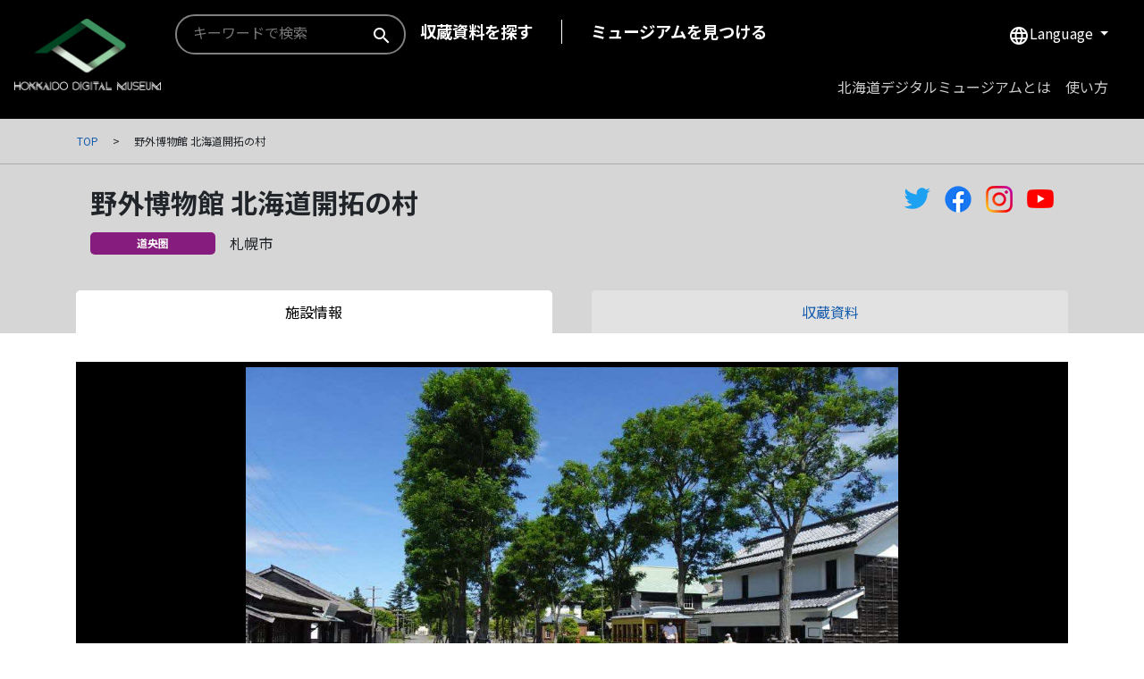

--- FILE ---
content_type: text/html; charset=UTF-8
request_url: https://hokkaido-digital-museum.jp/facility/historical-village-of-hokkaido/
body_size: 39802
content:
	<!doctype html>
<html lang="ja">
<head>
	<meta charset="UTF-8">
	<meta name="viewport" content="width=device-width, initial-scale=1">
	<link rel="apple-touch-icon" sizes="180x180" href="https://hokkaido-digital-museum.jp/wp-content/themes/hdm-ja/favicon/apple-touch-icon.png">
    <link rel="icon" type="image/png" sizes="32x32" href="https://hokkaido-digital-museum.jp/wp-content/themes/hdm-ja/favicon/favicon-32x32.png">
    <link rel="icon" type="image/png" sizes="16x16" href="https://hokkaido-digital-museum.jp/wp-content/themes/hdm-ja/favicon/favicon-16x16.png">
    <link rel="manifest" href="https://hokkaido-digital-museum.jp/wp-content/themes/hdm-ja/favicon/site.webmanifest">
    <link rel="mask-icon" href="https://hokkaido-digital-museum.jp/wp-content/themes/hdm-ja/favicon/safari-pinned-tab.svg" color="#000000">
    <meta name="msapplication-TileColor" content="#000000">
    <meta name="theme-color" content="#000000">
	<link rel="preconnect" href="https://fonts.gstatic.com">

	<title>野外博物館 北海道開拓の村 &#8211; 北海道デジタルミュージアム</title>
<meta name='robots' content='max-image-preview:large' />
<link rel='dns-prefetch' href='//www.googletagmanager.com' />
<link rel='dns-prefetch' href='//fonts.googleapis.com' />
<link rel="alternate" title="oEmbed (JSON)" type="application/json+oembed" href="https://hokkaido-digital-museum.jp/wp-json/oembed/1.0/embed?url=https%3A%2F%2Fhokkaido-digital-museum.jp%2Ffacility%2Fhistorical-village-of-hokkaido%2F" />
<link rel="alternate" title="oEmbed (XML)" type="text/xml+oembed" href="https://hokkaido-digital-museum.jp/wp-json/oembed/1.0/embed?url=https%3A%2F%2Fhokkaido-digital-museum.jp%2Ffacility%2Fhistorical-village-of-hokkaido%2F&#038;format=xml" />
<style id='wp-img-auto-sizes-contain-inline-css'>
img:is([sizes=auto i],[sizes^="auto," i]){contain-intrinsic-size:3000px 1500px}
/*# sourceURL=wp-img-auto-sizes-contain-inline-css */
</style>
<style id='wp-block-library-inline-css'>
:root{--wp-block-synced-color:#7a00df;--wp-block-synced-color--rgb:122,0,223;--wp-bound-block-color:var(--wp-block-synced-color);--wp-editor-canvas-background:#ddd;--wp-admin-theme-color:#007cba;--wp-admin-theme-color--rgb:0,124,186;--wp-admin-theme-color-darker-10:#006ba1;--wp-admin-theme-color-darker-10--rgb:0,107,160.5;--wp-admin-theme-color-darker-20:#005a87;--wp-admin-theme-color-darker-20--rgb:0,90,135;--wp-admin-border-width-focus:2px}@media (min-resolution:192dpi){:root{--wp-admin-border-width-focus:1.5px}}.wp-element-button{cursor:pointer}:root .has-very-light-gray-background-color{background-color:#eee}:root .has-very-dark-gray-background-color{background-color:#313131}:root .has-very-light-gray-color{color:#eee}:root .has-very-dark-gray-color{color:#313131}:root .has-vivid-green-cyan-to-vivid-cyan-blue-gradient-background{background:linear-gradient(135deg,#00d084,#0693e3)}:root .has-purple-crush-gradient-background{background:linear-gradient(135deg,#34e2e4,#4721fb 50%,#ab1dfe)}:root .has-hazy-dawn-gradient-background{background:linear-gradient(135deg,#faaca8,#dad0ec)}:root .has-subdued-olive-gradient-background{background:linear-gradient(135deg,#fafae1,#67a671)}:root .has-atomic-cream-gradient-background{background:linear-gradient(135deg,#fdd79a,#004a59)}:root .has-nightshade-gradient-background{background:linear-gradient(135deg,#330968,#31cdcf)}:root .has-midnight-gradient-background{background:linear-gradient(135deg,#020381,#2874fc)}:root{--wp--preset--font-size--normal:16px;--wp--preset--font-size--huge:42px}.has-regular-font-size{font-size:1em}.has-larger-font-size{font-size:2.625em}.has-normal-font-size{font-size:var(--wp--preset--font-size--normal)}.has-huge-font-size{font-size:var(--wp--preset--font-size--huge)}.has-text-align-center{text-align:center}.has-text-align-left{text-align:left}.has-text-align-right{text-align:right}.has-fit-text{white-space:nowrap!important}#end-resizable-editor-section{display:none}.aligncenter{clear:both}.items-justified-left{justify-content:flex-start}.items-justified-center{justify-content:center}.items-justified-right{justify-content:flex-end}.items-justified-space-between{justify-content:space-between}.screen-reader-text{border:0;clip-path:inset(50%);height:1px;margin:-1px;overflow:hidden;padding:0;position:absolute;width:1px;word-wrap:normal!important}.screen-reader-text:focus{background-color:#ddd;clip-path:none;color:#444;display:block;font-size:1em;height:auto;left:5px;line-height:normal;padding:15px 23px 14px;text-decoration:none;top:5px;width:auto;z-index:100000}html :where(.has-border-color){border-style:solid}html :where([style*=border-top-color]){border-top-style:solid}html :where([style*=border-right-color]){border-right-style:solid}html :where([style*=border-bottom-color]){border-bottom-style:solid}html :where([style*=border-left-color]){border-left-style:solid}html :where([style*=border-width]){border-style:solid}html :where([style*=border-top-width]){border-top-style:solid}html :where([style*=border-right-width]){border-right-style:solid}html :where([style*=border-bottom-width]){border-bottom-style:solid}html :where([style*=border-left-width]){border-left-style:solid}html :where(img[class*=wp-image-]){height:auto;max-width:100%}:where(figure){margin:0 0 1em}html :where(.is-position-sticky){--wp-admin--admin-bar--position-offset:var(--wp-admin--admin-bar--height,0px)}@media screen and (max-width:600px){html :where(.is-position-sticky){--wp-admin--admin-bar--position-offset:0px}}

/*# sourceURL=wp-block-library-inline-css */
</style><style id='wp-block-paragraph-inline-css'>
.is-small-text{font-size:.875em}.is-regular-text{font-size:1em}.is-large-text{font-size:2.25em}.is-larger-text{font-size:3em}.has-drop-cap:not(:focus):first-letter{float:left;font-size:8.4em;font-style:normal;font-weight:100;line-height:.68;margin:.05em .1em 0 0;text-transform:uppercase}body.rtl .has-drop-cap:not(:focus):first-letter{float:none;margin-left:.1em}p.has-drop-cap.has-background{overflow:hidden}:root :where(p.has-background){padding:1.25em 2.375em}:where(p.has-text-color:not(.has-link-color)) a{color:inherit}p.has-text-align-left[style*="writing-mode:vertical-lr"],p.has-text-align-right[style*="writing-mode:vertical-rl"]{rotate:180deg}
/*# sourceURL=https://hokkaido-digital-museum.jp/wp-includes/blocks/paragraph/style.min.css */
</style>
<style id='global-styles-inline-css'>
:root{--wp--preset--aspect-ratio--square: 1;--wp--preset--aspect-ratio--4-3: 4/3;--wp--preset--aspect-ratio--3-4: 3/4;--wp--preset--aspect-ratio--3-2: 3/2;--wp--preset--aspect-ratio--2-3: 2/3;--wp--preset--aspect-ratio--16-9: 16/9;--wp--preset--aspect-ratio--9-16: 9/16;--wp--preset--color--black: #000000;--wp--preset--color--cyan-bluish-gray: #abb8c3;--wp--preset--color--white: #ffffff;--wp--preset--color--pale-pink: #f78da7;--wp--preset--color--vivid-red: #cf2e2e;--wp--preset--color--luminous-vivid-orange: #ff6900;--wp--preset--color--luminous-vivid-amber: #fcb900;--wp--preset--color--light-green-cyan: #7bdcb5;--wp--preset--color--vivid-green-cyan: #00d084;--wp--preset--color--pale-cyan-blue: #8ed1fc;--wp--preset--color--vivid-cyan-blue: #0693e3;--wp--preset--color--vivid-purple: #9b51e0;--wp--preset--gradient--vivid-cyan-blue-to-vivid-purple: linear-gradient(135deg,rgb(6,147,227) 0%,rgb(155,81,224) 100%);--wp--preset--gradient--light-green-cyan-to-vivid-green-cyan: linear-gradient(135deg,rgb(122,220,180) 0%,rgb(0,208,130) 100%);--wp--preset--gradient--luminous-vivid-amber-to-luminous-vivid-orange: linear-gradient(135deg,rgb(252,185,0) 0%,rgb(255,105,0) 100%);--wp--preset--gradient--luminous-vivid-orange-to-vivid-red: linear-gradient(135deg,rgb(255,105,0) 0%,rgb(207,46,46) 100%);--wp--preset--gradient--very-light-gray-to-cyan-bluish-gray: linear-gradient(135deg,rgb(238,238,238) 0%,rgb(169,184,195) 100%);--wp--preset--gradient--cool-to-warm-spectrum: linear-gradient(135deg,rgb(74,234,220) 0%,rgb(151,120,209) 20%,rgb(207,42,186) 40%,rgb(238,44,130) 60%,rgb(251,105,98) 80%,rgb(254,248,76) 100%);--wp--preset--gradient--blush-light-purple: linear-gradient(135deg,rgb(255,206,236) 0%,rgb(152,150,240) 100%);--wp--preset--gradient--blush-bordeaux: linear-gradient(135deg,rgb(254,205,165) 0%,rgb(254,45,45) 50%,rgb(107,0,62) 100%);--wp--preset--gradient--luminous-dusk: linear-gradient(135deg,rgb(255,203,112) 0%,rgb(199,81,192) 50%,rgb(65,88,208) 100%);--wp--preset--gradient--pale-ocean: linear-gradient(135deg,rgb(255,245,203) 0%,rgb(182,227,212) 50%,rgb(51,167,181) 100%);--wp--preset--gradient--electric-grass: linear-gradient(135deg,rgb(202,248,128) 0%,rgb(113,206,126) 100%);--wp--preset--gradient--midnight: linear-gradient(135deg,rgb(2,3,129) 0%,rgb(40,116,252) 100%);--wp--preset--font-size--small: 13px;--wp--preset--font-size--medium: 20px;--wp--preset--font-size--large: 36px;--wp--preset--font-size--x-large: 42px;--wp--preset--spacing--20: 0.44rem;--wp--preset--spacing--30: 0.67rem;--wp--preset--spacing--40: 1rem;--wp--preset--spacing--50: 1.5rem;--wp--preset--spacing--60: 2.25rem;--wp--preset--spacing--70: 3.38rem;--wp--preset--spacing--80: 5.06rem;--wp--preset--shadow--natural: 6px 6px 9px rgba(0, 0, 0, 0.2);--wp--preset--shadow--deep: 12px 12px 50px rgba(0, 0, 0, 0.4);--wp--preset--shadow--sharp: 6px 6px 0px rgba(0, 0, 0, 0.2);--wp--preset--shadow--outlined: 6px 6px 0px -3px rgb(255, 255, 255), 6px 6px rgb(0, 0, 0);--wp--preset--shadow--crisp: 6px 6px 0px rgb(0, 0, 0);}:where(.is-layout-flex){gap: 0.5em;}:where(.is-layout-grid){gap: 0.5em;}body .is-layout-flex{display: flex;}.is-layout-flex{flex-wrap: wrap;align-items: center;}.is-layout-flex > :is(*, div){margin: 0;}body .is-layout-grid{display: grid;}.is-layout-grid > :is(*, div){margin: 0;}:where(.wp-block-columns.is-layout-flex){gap: 2em;}:where(.wp-block-columns.is-layout-grid){gap: 2em;}:where(.wp-block-post-template.is-layout-flex){gap: 1.25em;}:where(.wp-block-post-template.is-layout-grid){gap: 1.25em;}.has-black-color{color: var(--wp--preset--color--black) !important;}.has-cyan-bluish-gray-color{color: var(--wp--preset--color--cyan-bluish-gray) !important;}.has-white-color{color: var(--wp--preset--color--white) !important;}.has-pale-pink-color{color: var(--wp--preset--color--pale-pink) !important;}.has-vivid-red-color{color: var(--wp--preset--color--vivid-red) !important;}.has-luminous-vivid-orange-color{color: var(--wp--preset--color--luminous-vivid-orange) !important;}.has-luminous-vivid-amber-color{color: var(--wp--preset--color--luminous-vivid-amber) !important;}.has-light-green-cyan-color{color: var(--wp--preset--color--light-green-cyan) !important;}.has-vivid-green-cyan-color{color: var(--wp--preset--color--vivid-green-cyan) !important;}.has-pale-cyan-blue-color{color: var(--wp--preset--color--pale-cyan-blue) !important;}.has-vivid-cyan-blue-color{color: var(--wp--preset--color--vivid-cyan-blue) !important;}.has-vivid-purple-color{color: var(--wp--preset--color--vivid-purple) !important;}.has-black-background-color{background-color: var(--wp--preset--color--black) !important;}.has-cyan-bluish-gray-background-color{background-color: var(--wp--preset--color--cyan-bluish-gray) !important;}.has-white-background-color{background-color: var(--wp--preset--color--white) !important;}.has-pale-pink-background-color{background-color: var(--wp--preset--color--pale-pink) !important;}.has-vivid-red-background-color{background-color: var(--wp--preset--color--vivid-red) !important;}.has-luminous-vivid-orange-background-color{background-color: var(--wp--preset--color--luminous-vivid-orange) !important;}.has-luminous-vivid-amber-background-color{background-color: var(--wp--preset--color--luminous-vivid-amber) !important;}.has-light-green-cyan-background-color{background-color: var(--wp--preset--color--light-green-cyan) !important;}.has-vivid-green-cyan-background-color{background-color: var(--wp--preset--color--vivid-green-cyan) !important;}.has-pale-cyan-blue-background-color{background-color: var(--wp--preset--color--pale-cyan-blue) !important;}.has-vivid-cyan-blue-background-color{background-color: var(--wp--preset--color--vivid-cyan-blue) !important;}.has-vivid-purple-background-color{background-color: var(--wp--preset--color--vivid-purple) !important;}.has-black-border-color{border-color: var(--wp--preset--color--black) !important;}.has-cyan-bluish-gray-border-color{border-color: var(--wp--preset--color--cyan-bluish-gray) !important;}.has-white-border-color{border-color: var(--wp--preset--color--white) !important;}.has-pale-pink-border-color{border-color: var(--wp--preset--color--pale-pink) !important;}.has-vivid-red-border-color{border-color: var(--wp--preset--color--vivid-red) !important;}.has-luminous-vivid-orange-border-color{border-color: var(--wp--preset--color--luminous-vivid-orange) !important;}.has-luminous-vivid-amber-border-color{border-color: var(--wp--preset--color--luminous-vivid-amber) !important;}.has-light-green-cyan-border-color{border-color: var(--wp--preset--color--light-green-cyan) !important;}.has-vivid-green-cyan-border-color{border-color: var(--wp--preset--color--vivid-green-cyan) !important;}.has-pale-cyan-blue-border-color{border-color: var(--wp--preset--color--pale-cyan-blue) !important;}.has-vivid-cyan-blue-border-color{border-color: var(--wp--preset--color--vivid-cyan-blue) !important;}.has-vivid-purple-border-color{border-color: var(--wp--preset--color--vivid-purple) !important;}.has-vivid-cyan-blue-to-vivid-purple-gradient-background{background: var(--wp--preset--gradient--vivid-cyan-blue-to-vivid-purple) !important;}.has-light-green-cyan-to-vivid-green-cyan-gradient-background{background: var(--wp--preset--gradient--light-green-cyan-to-vivid-green-cyan) !important;}.has-luminous-vivid-amber-to-luminous-vivid-orange-gradient-background{background: var(--wp--preset--gradient--luminous-vivid-amber-to-luminous-vivid-orange) !important;}.has-luminous-vivid-orange-to-vivid-red-gradient-background{background: var(--wp--preset--gradient--luminous-vivid-orange-to-vivid-red) !important;}.has-very-light-gray-to-cyan-bluish-gray-gradient-background{background: var(--wp--preset--gradient--very-light-gray-to-cyan-bluish-gray) !important;}.has-cool-to-warm-spectrum-gradient-background{background: var(--wp--preset--gradient--cool-to-warm-spectrum) !important;}.has-blush-light-purple-gradient-background{background: var(--wp--preset--gradient--blush-light-purple) !important;}.has-blush-bordeaux-gradient-background{background: var(--wp--preset--gradient--blush-bordeaux) !important;}.has-luminous-dusk-gradient-background{background: var(--wp--preset--gradient--luminous-dusk) !important;}.has-pale-ocean-gradient-background{background: var(--wp--preset--gradient--pale-ocean) !important;}.has-electric-grass-gradient-background{background: var(--wp--preset--gradient--electric-grass) !important;}.has-midnight-gradient-background{background: var(--wp--preset--gradient--midnight) !important;}.has-small-font-size{font-size: var(--wp--preset--font-size--small) !important;}.has-medium-font-size{font-size: var(--wp--preset--font-size--medium) !important;}.has-large-font-size{font-size: var(--wp--preset--font-size--large) !important;}.has-x-large-font-size{font-size: var(--wp--preset--font-size--x-large) !important;}
/*# sourceURL=global-styles-inline-css */
</style>

<style id='classic-theme-styles-inline-css'>
/*! This file is auto-generated */
.wp-block-button__link{color:#fff;background-color:#32373c;border-radius:9999px;box-shadow:none;text-decoration:none;padding:calc(.667em + 2px) calc(1.333em + 2px);font-size:1.125em}.wp-block-file__button{background:#32373c;color:#fff;text-decoration:none}
/*# sourceURL=/wp-includes/css/classic-themes.min.css */
</style>
<link rel='stylesheet' id='contact-form-7-css' href='https://hokkaido-digital-museum.jp/wp-content/plugins/contact-form-7/includes/css/styles.css?ver=6.1.4' media='all' />
<link rel='stylesheet' id='material-icons-css' href='https://fonts.googleapis.com/icon?family=Material+Icons&#038;ver=6.9' media='all' />
<link rel='stylesheet' id='preload-gfonts-css' href='https://fonts.googleapis.com/css2?family=Noto+Sans+JP%3Awght%40400%3B700&#038;display=swap&#038;subset=japanese&#038;ver=6.9' media='all' />
<link rel='stylesheet' id='hdm-style-css' href='https://hokkaido-digital-museum.jp/wp-content/themes/hdm-ja/style.css?ver=6.9' media='all' />

<!-- Site Kit によって追加された Google タグ（gtag.js）スニペット -->
<!-- Google アナリティクス スニペット (Site Kit が追加) -->
<script src="https://www.googletagmanager.com/gtag/js?id=G-M5JGZJPSY5" id="google_gtagjs-js" async></script>
<script id="google_gtagjs-js-after">
window.dataLayer = window.dataLayer || [];function gtag(){dataLayer.push(arguments);}
gtag("set","linker",{"domains":["hokkaido-digital-museum.jp"]});
gtag("js", new Date());
gtag("set", "developer_id.dZTNiMT", true);
gtag("config", "G-M5JGZJPSY5");
//# sourceURL=google_gtagjs-js-after
</script>
<meta name="generator" content="Site Kit by Google 1.170.0" /><link rel="icon" href="https://hokkaido-digital-museum.jp/wp-content/uploads/2021/06/logo-150x81.png" sizes="32x32" />
<link rel="icon" href="https://hokkaido-digital-museum.jp/wp-content/uploads/2021/06/logo.png" sizes="192x192" />
<link rel="apple-touch-icon" href="https://hokkaido-digital-museum.jp/wp-content/uploads/2021/06/logo.png" />
<meta name="msapplication-TileImage" content="https://hokkaido-digital-museum.jp/wp-content/uploads/2021/06/logo.png" />
</head>
<body class="wp-singular facility-template-default single single-facility postid-249 wp-theme-hdm-ja no-sidebar" >
<a class="sr-only" href="#content">本文まで移動</a>

<header class="gnav-container" id="gnav-area">
	<h1 class="site-title">
		<a href="https://hokkaido-digital-museum.jp" class="navbar-brand"><img
				src="https://hokkaido-digital-museum.jp/wp-content/themes/hdm-ja/images/logo.png" alt="Hokkaido Digital Museum"></a>
	</h1>

	<div class="gnav-navigation">
	<div class="gnav-top">
		<div class="header-search-area">
			<form class="searchbox" id="site-search" onsubmit="return searchArtifact()">
				<input type="search" placeholder="キーワードで検索" name="q" id="q" aria-label="Search">
				<button class="btn sp-hidden" type="submit">
					<span class="material-icons">search</span>
				</button>
				<div class="pc-hidden">
					<a href="#"><span class="material-icons">search</span></a>
				</div>
			</form>
		</div>
		<nav class="main-nav sp-hidden"><ul id="menu-%e3%83%98%e3%83%83%e3%83%80%e3%83%bc%e3%83%a1%e3%82%a4%e3%83%b3%e3%83%a1%e3%83%8b%e3%83%a5%e3%83%bc" class="menu"><li id="menu-item-70" class="menu-item menu-item-type-post_type menu-item-object-page menu-item-70"><a href="https://hokkaido-digital-museum.jp/artifacts-search/">収蔵資料を探す</a></li>
<li id="menu-item-69" class="menu-item menu-item-type-post_type menu-item-object-page menu-item-69"><a href="https://hokkaido-digital-museum.jp/museum-list/">ミュージアムを見つける</a></li>
</ul></nav>		<div class="language-select dropdown">
			<button class="btn dropdown-toggle" type="button" id="dropdown-language" data-toggle="dropdown"
					aria-haspopup="true" aria-expanded="false">
				<span class="material-icons">language</span>Language
			</button>
			<div class="dropdown-menu" aria-labelledby="dropdown-language">
				<a class="dropdown-item" href="/">日本語</a>
				<a class="dropdown-item" href="/en">English</a>
				<a class="dropdown-item" href="/ru">Русский</a>
				<a class="dropdown-item" href="/zh-cn">中文（简体字）</a>
				<a class="dropdown-item" href="/zh-tw">中文（繁体字）</a>
				<a class="dropdown-item" href="/kr">한국어</a>
			</div>
		</div>
	</div>

	<div class="gnav-bottom">
		<nav class="navbar navbar-expand-xl">
		  <div class="sp-nav-panel">
			<button class="navbar-toggler" type="button" data-toggle="collapse"
					data-target="#navbarSupportedContent" aria-controls="navbarSupportedContent" aria-expanded="false"
					aria-label="Toggle navigation">
				<span class="navbar-toggler-icon"></span>
			</button>
			<nav class="main-nav pc-hidden"><ul id="menu-%e3%83%98%e3%83%83%e3%83%80%e3%83%bc%e3%83%a1%e3%82%a4%e3%83%b3%e3%83%a1%e3%83%8b%e3%83%a5%e3%83%bc-1" class="menu"><li class="menu-item menu-item-type-post_type menu-item-object-page menu-item-70"><a href="https://hokkaido-digital-museum.jp/artifacts-search/">収蔵資料を探す</a></li>
<li class="menu-item menu-item-type-post_type menu-item-object-page menu-item-69"><a href="https://hokkaido-digital-museum.jp/museum-list/">ミュージアムを見つける</a></li>
</ul></nav>			</div>
			<div class="collapse navbar-collapse" id="navbarSupportedContent">
				<div class="utility"><ul id="menu-%e3%83%98%e3%83%83%e3%83%80%e3%83%bc%e3%82%b5%e3%83%96%e3%83%a1%e3%83%8b%e3%83%a5%e3%83%bc" class="menu"><li id="menu-item-72" class="menu-item menu-item-type-post_type menu-item-object-page menu-item-72"><a href="https://hokkaido-digital-museum.jp/about/">北海道デジタルミュージアムとは</a></li>
<li id="menu-item-71" class="menu-item menu-item-type-post_type menu-item-object-page menu-item-71"><a href="https://hokkaido-digital-museum.jp/guide/">使い方</a></li>
</ul></div>				<!--<div class="login-btn">
					<a href="">ログイン</a>
				</div>-->
			</div>
		</nav>
	</div>
</div>
</header>
<main id="content" class="facility">
<!--	-->			<div class="breadcrumb-list"><ul><li><a href="https://hokkaido-digital-museum.jp">TOP</a></li><li>野外博物館 北海道開拓の村</li></ul></div><div class="facility-header">
	<div class="title-area">
		<h1>野外博物館 北海道開拓の村</h1>
		<div class="pos">
										<span class="pos-icon douo">道央圏</span>
						札幌市		</div>
	</div>
	<div class="sns-area">
							<ul>
									<li><a href="https://twitter.com/kaitaku_no_mura" target="_blank"><img
								src="https://hokkaido-digital-museum.jp/wp-content/themes/hdm-ja/images/facility/tw-icon.png" alt="twitter"></a></li>
													<li><a href="https://www.facebook.com/kaitaku.no.mura" target="_blank"><img
								src="https://hokkaido-digital-museum.jp/wp-content/themes/hdm-ja/images/facility/fb-icon.png" alt="facebook"></a></li>
													<li><a href="https://www.instagram.com/historical_village_of_hokkaido/" target="_blank"><img
								src="https://hokkaido-digital-museum.jp/wp-content/themes/hdm-ja/images/facility/insta-icon.png" alt="instagram"></a>
					</li>
													<li><a href="https://www.youtube.com/channel/UCOBaueaOr9vyp-lciPsrPTw/featured" target="_blank"><img
								src="https://hokkaido-digital-museum.jp/wp-content/themes/hdm-ja/images/facility/youtube-icon.png" alt="youtube"></a>
					</li>
															</ul>
			</div>
</div>
<nav class="info-change">
	<ul class="nav nav-pills">
		<li class="active"><a
				href="#" data-toggle="tab">施設情報</a></li>
		<li><a href="https://hokkaido-digital-museum.jp/facility-collection/249">収蔵資料</a></li>
	</ul>
</nav>
<section class="facility-content white-bg">
	<div class="container">
		<div class="row tab-content clearfix">
			<div id="information" class="col-12 tab-pane active">
													<div class="facility-slider">
						<div class="swiper-container-gallery" id="facility-gallery">
							<div class="swiper-wrapper">
																	<div class="swiper-slide">
										<img src="https://hokkaido-digital-museum.jp/wp-content/uploads/2021/07/開拓の村20200719　DSC05418-1.jpg" alt="">
									</div>
															</div>
						</div>
						<div class="swiper-container-thumbs" id="thumbs">
							<div class="swiper-wrapper">
																	<div class="swiper-slide">
										<img src="https://hokkaido-digital-museum.jp/wp-content/uploads/2021/07/開拓の村20200719　DSC05418-1.jpg" alt="">
									</div>
															</div>
							<div class="swiper-pagination"></div>
						</div>
					</div>
					<div class="ctrl-box">
						<div class="pagination-wrap">
							<div class="stopbtn stop" tabindex="0"></div>  <!-- 停止ボタン -->
						</div>
					</div>
								
<p>北海道開拓の村は、明治から昭和初期にかけて建築された北海道各地の建造物を54.2haの敷地に移築復元・再現した野外博物館です。<br>ここを訪れる人々に、開拓当時の生活を体感的に理解してもらうことと、文化の流れを示す建造物を保存し、後世に永く伝えることを目的に1983年4月に開村しました。<br>施設全体が展示であり、夏期間(4月中旬～11月末)は国内唯一の馬車鉄道、冬期(12月～3月積雪時　土･日・祝日、さっぽろ雪まつり期間の平日)は馬そりが走ります。<br>展示からは北海道の開拓にあたった人たちの知恵と努力を見ることができ、建造物一つ一つが、皆さんを当時へと導いてくれることでしょう。</p>
				<!--				News-->
												<!--				End news-->
				<section class="facility-info">
					<h2 class="icon-h"><span class="material-icons">
										museum
									</span>施設情報</h2>
					<div class="row mb-5">
						<div class="col-12 col-lg-7">
							<dl class="facility-info-details">
																	<dt>住所</dt>
									<dd>札幌市厚別区厚別町小野幌50-1</dd>
																									<dt>電話番号</dt>
									<dd>011-898-2692</dd>
																									<dt>開館時間</dt>
									<dd><p>5月～9月　9時～17時、10月～4月　9時～16時30分</p>
<p>（入場は終了の30分前まで）</p>
</dd>
																									<dt>休館日</dt>
									<dd><p>毎週月曜日（祝日・休日の場合は翌日休み）、年末年始</p>
<p>※5月～9月は無休</p>
</dd>
																									<dt>料金</dt>
									<dd><p>一般800円、高校生・大学生600円、</p>
<p>中学生以下・65歳以上・障がい者手帳をお持ちの方は無料</p>
</dd>
																<dt>駐車場</dt>
								<dd>あり</dd>
																	<dt>公式サイト</dt>
									<dd>
										<a href="http://www.kaitaku.or.jp/" target="_blank"
										   class="blank">http://www.kaitaku.or.jp/</a>
									</dd>
															</dl>
						</div>
																			<div class="col-12 col-lg-5">
								<div class="acf-map" data-zoom="16" id="facility-map">
									<div class="marker" data-lat="43.0482886"
										 data-lng="141.4970836"></div>
								</div>
							</div>
											</div>
					<dl class="barrier-free-dl">
						<dt>バリアフリー情報</dt>
						<dd>
							<figure class="wp-block-table barrier-free-table">
								<table>
									<tbody>
									<tr>
										<th>駐車スペース</th>
										<th>多目的トイレ</th>
										<th>スロープ</th>
										<th>授乳室</th>
										<th>貸出用車椅子</th>
									</tr>
									<tr>
										<td>〇</td>
										<td>〇</td>
										<td>〇</td>
										<td>〇</td>
										<td>〇</td>
									</tr>
									</tbody>
								</table>
							</figure>
						</dd>
													<dt>その他の補足情報</dt>
							<dd class="border-box strong">ベビーカーの貸出有、ＡＥＤ</dd>
											</dl>
																<div class="col-12">
							<aside class="topics-area">
								<h2 class="topic-h">
                            <span class="material-icons">
                                rate_review
                            </span>関連情報
								</h2>
																																			<div class="topics-content">
																					<div class="memo-area">旧開拓使工業局庁舎【国指定重要文化財】
本村内にある建造物の一つ。
明治６年（1873）に設置された開拓使工業局は、道路・橋梁・官庁・学校等の建設をはじめ、家材・機械・農具・車両などの製造事業を行ない、本道開拓の発展に大きな業績を残した。
　この建物は明治初期の洋風事務所建築の特徴を示し、開拓使関係庁舎として唯一のものである。</div>
																															<div class="img-area">
												<img src="https://hokkaido-digital-museum.jp/wp-content/uploads/2021/07/収蔵資料　旧開拓使工業局庁舎.jpg" alt="">
											</div>
																			</div>
																		<hr>
															</aside>
						</div>
									</section>
			</div>
		</div>
	</div>
</section>

<!--		-->	</main>


<div id="scroll-top">
	<a href="#">
            <span class="material-icons">
                arrow_upward
            </span>
            PAGE TOP
	</a>
</div>

<footer>
	<div class="container sitemap-container">
	<div class="row">
		<div class="col-12 col-lg-9 content-list-hokkaido">
			<span class="contents-heading">北海道の歴史と文化と自然</span>
			<div class="row">
				<div class="col-12 col-lg-4">
					<nav class="hokkaido-contents"><ul id="menu-%e3%83%95%e3%83%83%e3%82%bf%e3%83%bc%e3%83%a1%e3%83%8b%e3%83%a5%e3%83%bc1" class="menu"><li id="menu-item-137" class="menu-item menu-item-type-post_type menu-item-object-page menu-item-has-children menu-item-137"><a href="https://hokkaido-digital-museum.jp/hokkaido/nature/">自然史</a>
<ul class="sub-menu">
	<li id="menu-item-139" class="menu-item menu-item-type-post_type menu-item-object-page menu-item-139"><a href="https://hokkaido-digital-museum.jp/hokkaido/nature/n-01/">北海道誕生のころ</a></li>
	<li id="menu-item-138" class="menu-item menu-item-type-post_type menu-item-object-page menu-item-138"><a href="https://hokkaido-digital-museum.jp/hokkaido/nature/n-02/">北国の生き物たちと、その舞台</a></li>
</ul>
</li>
<li id="menu-item-140" class="menu-item menu-item-type-post_type menu-item-object-page menu-item-has-children menu-item-140"><a href="https://hokkaido-digital-museum.jp/hokkaido/jomon/">縄文文化</a>
<ul class="sub-menu">
	<li id="menu-item-144" class="menu-item menu-item-type-post_type menu-item-object-page menu-item-144"><a href="https://hokkaido-digital-museum.jp/hokkaido/jomon/j-01/">旧石器文化と縄文文化</a></li>
	<li id="menu-item-146" class="menu-item menu-item-type-post_type menu-item-object-page menu-item-146"><a href="https://hokkaido-digital-museum.jp/hokkaido/jomon/j-02/">縄文文化と北の遺跡</a></li>
	<li id="menu-item-147" class="menu-item menu-item-type-post_type menu-item-object-page menu-item-147"><a href="https://hokkaido-digital-museum.jp/hokkaido/jomon/j-03/">縄文文化の人びとの祈りとこころ</a></li>
	<li id="menu-item-145" class="menu-item menu-item-type-post_type menu-item-object-page menu-item-145"><a href="https://hokkaido-digital-museum.jp/hokkaido/jomon/j-04/">縄文のさらなる発展—続縄文文化</a></li>
	<li id="menu-item-143" class="menu-item menu-item-type-post_type menu-item-object-page menu-item-143"><a href="https://hokkaido-digital-museum.jp/hokkaido/jomon/j-05/">北と南の文化が出会う—オホーツク文化・擦文文化</a></li>
	<li id="menu-item-142" class="menu-item menu-item-type-post_type menu-item-object-page menu-item-142"><a href="https://hokkaido-digital-museum.jp/hokkaido/jomon/j-06/">トピックス：中空土偶</a></li>
	<li id="menu-item-141" class="menu-item menu-item-type-post_type menu-item-object-page menu-item-141"><a href="https://hokkaido-digital-museum.jp/hokkaido/jomon/story-book/">ストーリーブック「北海道の縄文文化」</a></li>
</ul>
</li>
</ul></nav>				</div>
				<div class="col-12 col-lg-4">
					<nav class="hokkaido-contents"><ul id="menu-%e3%83%95%e3%83%83%e3%82%bf%e3%83%bc%e3%83%a1%e3%83%8b%e3%83%a5%e3%83%bc2" class="menu"><li id="menu-item-148" class="menu-item menu-item-type-post_type menu-item-object-page menu-item-has-children menu-item-148"><a href="https://hokkaido-digital-museum.jp/hokkaido/kaitaku/">中世から近代へ</a>
<ul class="sub-menu">
	<li id="menu-item-149" class="menu-item menu-item-type-post_type menu-item-object-page menu-item-149"><a href="https://hokkaido-digital-museum.jp/hokkaido/kaitaku/k-01/">中近世の蝦夷地</a></li>
	<li id="menu-item-154" class="menu-item menu-item-type-post_type menu-item-object-page menu-item-154"><a href="https://hokkaido-digital-museum.jp/hokkaido/kaitaku/k-02/">大地を拓く—開拓の始まり</a></li>
	<li id="menu-item-150" class="menu-item menu-item-type-post_type menu-item-object-page menu-item-150"><a href="https://hokkaido-digital-museum.jp/hokkaido/kaitaku/k-03/">技術者たちの大地—赤れんが庁舎は語る</a></li>
	<li id="menu-item-151" class="menu-item menu-item-type-post_type menu-item-object-page menu-item-151"><a href="https://hokkaido-digital-museum.jp/hokkaido/kaitaku/k-04/">移民—北の大地をめざして</a></li>
</ul>
</li>
<li id="menu-item-155" class="menu-item menu-item-type-post_type menu-item-object-page menu-item-has-children menu-item-155"><a href="https://hokkaido-digital-museum.jp/hokkaido/ainu/">アイヌ文化</a>
<ul class="sub-menu">
	<li id="menu-item-158" class="menu-item menu-item-type-post_type menu-item-object-page menu-item-158"><a href="https://hokkaido-digital-museum.jp/hokkaido/ainu/a-01/">伝統の暮らしのすがたー衣・食・住</a></li>
	<li id="menu-item-157" class="menu-item menu-item-type-post_type menu-item-object-page menu-item-157"><a href="https://hokkaido-digital-museum.jp/hokkaido/ainu/a-02/">人から人へ、伝えられる〈ことば〉</a></li>
	<li id="menu-item-156" class="menu-item menu-item-type-post_type menu-item-object-page menu-item-156"><a href="https://hokkaido-digital-museum.jp/hokkaido/ainu/a-03/">カムイへの祈り—信仰</a></li>
</ul>
</li>
</ul></nav>				</div>
				<div class="col-12 col-lg-4">
					<nav class="hokkaido-contents"><ul id="menu-%e3%83%95%e3%83%83%e3%82%bf%e3%83%bc%e3%83%a1%e3%83%8b%e3%83%a5%e3%83%bc3" class="menu"><li id="menu-item-159" class="menu-item menu-item-type-post_type menu-item-object-page menu-item-has-children menu-item-159"><a href="https://hokkaido-digital-museum.jp/hokkaido/culture/">北の生活文化</a>
<ul class="sub-menu">
	<li id="menu-item-160" class="menu-item menu-item-type-post_type menu-item-object-page menu-item-160"><a href="https://hokkaido-digital-museum.jp/hokkaido/culture/c-01/">北海道の伝統の食</a></li>
	<li id="menu-item-162" class="menu-item menu-item-type-post_type menu-item-object-page menu-item-162"><a href="https://hokkaido-digital-museum.jp/hokkaido/culture/c-02/">家族を包む手仕事ー北海道の衣服</a></li>
	<li id="menu-item-161" class="menu-item menu-item-type-post_type menu-item-object-page menu-item-161"><a href="https://hokkaido-digital-museum.jp/hokkaido/culture/c-04/">地域に伝わるまつりと民俗芸能</a></li>
</ul>
</li>
<li id="menu-item-163" class="menu-item menu-item-type-post_type menu-item-object-page menu-item-has-children menu-item-163"><a href="https://hokkaido-digital-museum.jp/hokkaido/art/">北の芸術と文化</a>
<ul class="sub-menu">
	<li id="menu-item-164" class="menu-item menu-item-type-post_type menu-item-object-page menu-item-164"><a href="https://hokkaido-digital-museum.jp/hokkaido/art/ar-01/">大地が育んだ想像力―文学</a></li>
	<li id="menu-item-165" class="menu-item menu-item-type-post_type menu-item-object-page menu-item-165"><a href="https://hokkaido-digital-museum.jp/hokkaido/art/ar-02/">広がる多彩な表現－絵画・彫刻</a></li>
</ul>
</li>
</ul></nav>				</div>
			</div>
		</div>
		<div class="col-12 col-lg-3">
			<nav class="utility-nav"><ul id="menu-%e3%83%95%e3%83%83%e3%82%bf%e3%83%bc%e3%83%a1%e3%83%8b%e3%83%a5%e3%83%bc4" class="menu"><li id="menu-item-2822" class="menu-item menu-item-type-post_type menu-item-object-page menu-item-2822"><a href="https://hokkaido-digital-museum.jp/site-policy/">サイトポリシー</a></li>
<li id="menu-item-2821" class="menu-item menu-item-type-post_type menu-item-object-page menu-item-2821"><a href="https://hokkaido-digital-museum.jp/accessibility-policy/">アクセシビリティ</a></li>
<li id="menu-item-166" class="menu-item menu-item-type-post_type menu-item-object-page menu-item-166"><a href="https://hokkaido-digital-museum.jp/contact/">お問い合わせ</a></li>
</ul></nav>			<div class="mt-5">
				<img src="https://hokkaido-digital-museum.jp/wp-content/themes/hdm-ja/images/logo-hokkaido.png" alt="北海道庁" class="hokkaido-logo">
			</div>
			<div class="mt-4">
                        <a href="https://sketchfab.com/hokkaido-digital-museum" target="blank"><img src="https://hokkaido-digital-museum.jp/wp-content/themes/hdm-ja/images/sketchfab-logo-text-white-w120.png" alt="sketchfab"></a>
            </div>
		</div>
	</div>
</div>
</footer>

<script type="speculationrules">
{"prefetch":[{"source":"document","where":{"and":[{"href_matches":"/*"},{"not":{"href_matches":["/wp-*.php","/wp-admin/*","/wp-content/uploads/*","/wp-content/*","/wp-content/plugins/*","/wp-content/themes/hdm-ja/*","/*\\?(.+)"]}},{"not":{"selector_matches":"a[rel~=\"nofollow\"]"}},{"not":{"selector_matches":".no-prefetch, .no-prefetch a"}}]},"eagerness":"conservative"}]}
</script>
        <script type="text/javascript">
            /* <![CDATA[ */
           document.querySelectorAll("ul.nav-menu").forEach(
               ulist => { 
                    if (ulist.querySelectorAll("li").length == 0) {
                        ulist.style.display = "none";

                                            } 
                }
           );
            /* ]]> */
        </script>
        <script src="https://hokkaido-digital-museum.jp/wp-includes/js/dist/hooks.min.js?ver=dd5603f07f9220ed27f1" id="wp-hooks-js"></script>
<script src="https://hokkaido-digital-museum.jp/wp-includes/js/dist/i18n.min.js?ver=c26c3dc7bed366793375" id="wp-i18n-js"></script>
<script id="wp-i18n-js-after">
wp.i18n.setLocaleData( { 'text direction\u0004ltr': [ 'ltr' ] } );
//# sourceURL=wp-i18n-js-after
</script>
<script src="https://hokkaido-digital-museum.jp/wp-content/plugins/contact-form-7/includes/swv/js/index.js?ver=6.1.4" id="swv-js"></script>
<script id="contact-form-7-js-translations">
( function( domain, translations ) {
	var localeData = translations.locale_data[ domain ] || translations.locale_data.messages;
	localeData[""].domain = domain;
	wp.i18n.setLocaleData( localeData, domain );
} )( "contact-form-7", {"translation-revision-date":"2025-11-30 08:12:23+0000","generator":"GlotPress\/4.0.3","domain":"messages","locale_data":{"messages":{"":{"domain":"messages","plural-forms":"nplurals=1; plural=0;","lang":"ja_JP"},"This contact form is placed in the wrong place.":["\u3053\u306e\u30b3\u30f3\u30bf\u30af\u30c8\u30d5\u30a9\u30fc\u30e0\u306f\u9593\u9055\u3063\u305f\u4f4d\u7f6e\u306b\u7f6e\u304b\u308c\u3066\u3044\u307e\u3059\u3002"],"Error:":["\u30a8\u30e9\u30fc:"]}},"comment":{"reference":"includes\/js\/index.js"}} );
//# sourceURL=contact-form-7-js-translations
</script>
<script id="contact-form-7-js-before">
var wpcf7 = {
    "api": {
        "root": "https:\/\/hokkaido-digital-museum.jp\/wp-json\/",
        "namespace": "contact-form-7\/v1"
    }
};
//# sourceURL=contact-form-7-js-before
</script>
<script src="https://hokkaido-digital-museum.jp/wp-content/plugins/contact-form-7/includes/js/index.js?ver=6.1.4" id="contact-form-7-js"></script>
<script src="https://hokkaido-digital-museum.jp/wp-content/themes/hdm-ja/js/common.bundle.js" id="hdm-script-js"></script>
<script src="https://hokkaido-digital-museum.jp/wp-content/themes/hdm-ja/js/facility.bundle.js" id="hdm-facility-js-js"></script>
</body>
</html>


--- FILE ---
content_type: text/css
request_url: https://hokkaido-digital-museum.jp/wp-content/themes/hdm-ja/style.css?ver=6.9
body_size: 982
content:
/*!
Theme Name: 北海道デジタルミュージアム
Theme URI: http://underscores.me/
Author: Unified X, Inc.
Author URI: http://underscores.me/
Description: Custom theme: 北海道デジタルミュージアム, developed by Unified X, Inc.
Version: 1.0.0
Tested up to: 5.4
Requires PHP: 5.6
License: GNU General Public License v2 or later
License URI: LICENSE
Text Domain: hdm-ja
Tags: custom-background, custom-logo, custom-menu, featured-images, threaded-comments, translation-ready

This theme, like WordPress, is licensed under the GPL.
Use it to make something cool, have fun, and share what you've learned.

北海道デジタルミュージアム is based on Underscores https://underscores.me/, (C) 2012-2020 Automattic, Inc.
Underscores is distributed under the terms of the GNU GPL v2 or later.

Normalizing styles have been helped along thanks to the fine work of
Nicolas Gallagher and Jonathan Neal https://necolas.github.io/normalize.css/
*/
@import 'css/style.bundle.css';
@import 'css/viewer.min.css';

.acf-map {
	width: 100%;
	height: 300px;
	border: #ccc solid 1px;
	margin: 20px 0;
}
.acf-map img {
	max-width: inherit !important;
}


--- FILE ---
content_type: text/css
request_url: https://hokkaido-digital-museum.jp/wp-content/themes/hdm-ja/css/style.bundle.css
body_size: 287711
content:
@charset "UTF-8";@font-face{font-family:swiper-icons;font-style:normal;font-weight:400;src:url("data:application/font-woff;charset=utf-8;base64, [base64]//wADZ2x5ZgAAAywAAADMAAAD2MHtryVoZWFkAAABbAAAADAAAAA2E2+eoWhoZWEAAAGcAAAAHwAAACQC9gDzaG10eAAAAigAAAAZAAAArgJkABFsb2NhAAAC0AAAAFoAAABaFQAUGG1heHAAAAG8AAAAHwAAACAAcABAbmFtZQAAA/gAAAE5AAACXvFdBwlwb3N0AAAFNAAAAGIAAACE5s74hXjaY2BkYGAAYpf5Hu/j+W2+MnAzMYDAzaX6QjD6/4//Bxj5GA8AuRwMYGkAPywL13jaY2BkYGA88P8Agx4j+/8fQDYfA1AEBWgDAIB2BOoAeNpjYGRgYNBh4GdgYgABEMnIABJzYNADCQAACWgAsQB42mNgYfzCOIGBlYGB0YcxjYGBwR1Kf2WQZGhhYGBiYGVmgAFGBiQQkOaawtDAoMBQxXjg/wEGPcYDDA4wNUA2CCgwsAAAO4EL6gAAeNpj2M0gyAACqxgGNWBkZ2D4/wMA+xkDdgAAAHjaY2BgYGaAYBkGRgYQiAHyGMF8FgYHIM3DwMHABGQrMOgyWDLEM1T9/w8UBfEMgLzE////P/5//f/V/xv+r4eaAAeMbAxwIUYmIMHEgKYAYjUcsDAwsLKxc3BycfPw8jEQA/[base64]/uznmfPFBNODM2K7MTQ45YEAZqGP81AmGGcF3iPqOop0r1SPTaTbVkfUe4HXj97wYE+yNwWYxwWu4v1ugWHgo3S1XdZEVqWM7ET0cfnLGxWfkgR42o2PvWrDMBSFj/IHLaF0zKjRgdiVMwScNRAoWUoH78Y2icB/yIY09An6AH2Bdu/UB+yxopYshQiEvnvu0dURgDt8QeC8PDw7Fpji3fEA4z/PEJ6YOB5hKh4dj3EvXhxPqH/SKUY3rJ7srZ4FZnh1PMAtPhwP6fl2PMJMPDgeQ4rY8YT6Gzao0eAEA409DuggmTnFnOcSCiEiLMgxCiTI6Cq5DZUd3Qmp10vO0LaLTd2cjN4fOumlc7lUYbSQcZFkutRG7g6JKZKy0RmdLY680CDnEJ+UMkpFFe1RN7nxdVpXrC4aTtnaurOnYercZg2YVmLN/d/gczfEimrE/fs/bOuq29Zmn8tloORaXgZgGa78yO9/cnXm2BpaGvq25Dv9S4E9+5SIc9PqupJKhYFSSl47+Qcr1mYNAAAAeNptw0cKwkAAAMDZJA8Q7OUJvkLsPfZ6zFVERPy8qHh2YER+3i/BP83vIBLLySsoKimrqKqpa2hp6+jq6RsYGhmbmJqZSy0sraxtbO3sHRydnEMU4uR6yx7JJXveP7WrDycAAAAAAAH//wACeNpjYGRgYOABYhkgZgJCZgZNBkYGLQZtIJsFLMYAAAw3ALgAeNolizEKgDAQBCchRbC2sFER0YD6qVQiBCv/H9ezGI6Z5XBAw8CBK/m5iQQVauVbXLnOrMZv2oLdKFa8Pjuru2hJzGabmOSLzNMzvutpB3N42mNgZGBg4GKQYzBhYMxJLMlj4GBgAYow/P/PAJJhLM6sSoWKfWCAAwDAjgbRAAB42mNgYGBkAIIbCZo5IPrmUn0hGA0AO8EFTQAA") format("woff")}:root{--swiper-theme-color:#007aff}.swiper-container{list-style:none;margin-left:auto;margin-right:auto;overflow:hidden;padding:0;position:relative;z-index:1}.swiper-container-vertical>.swiper-wrapper{flex-direction:column}.swiper-wrapper{box-sizing:content-box;display:flex;height:100%;position:relative;transition-property:transform;width:100%;z-index:1}.swiper-container-android .swiper-slide,.swiper-wrapper{transform:translateZ(0)}.swiper-container-multirow>.swiper-wrapper{flex-wrap:wrap}.swiper-container-multirow-column>.swiper-wrapper{flex-direction:column;flex-wrap:wrap}.swiper-container-free-mode>.swiper-wrapper{margin:0 auto;transition-timing-function:ease-out}.swiper-slide{flex-shrink:0;height:100%;position:relative;transition-property:transform;width:100%}.swiper-slide-invisible-blank{visibility:hidden}.swiper-container-autoheight,.swiper-container-autoheight .swiper-slide{height:auto}.swiper-container-autoheight .swiper-wrapper{align-items:flex-start;transition-property:transform,height}.swiper-container-3d{perspective:1200px}.swiper-container-3d .swiper-cube-shadow,.swiper-container-3d .swiper-slide,.swiper-container-3d .swiper-slide-shadow-bottom,.swiper-container-3d .swiper-slide-shadow-left,.swiper-container-3d .swiper-slide-shadow-right,.swiper-container-3d .swiper-slide-shadow-top,.swiper-container-3d .swiper-wrapper{transform-style:preserve-3d}.swiper-container-3d .swiper-slide-shadow-bottom,.swiper-container-3d .swiper-slide-shadow-left,.swiper-container-3d .swiper-slide-shadow-right,.swiper-container-3d .swiper-slide-shadow-top{height:100%;left:0;pointer-events:none;position:absolute;top:0;width:100%;z-index:10}.swiper-container-3d .swiper-slide-shadow-left{background-image:linear-gradient(270deg,rgba(0,0,0,.5),transparent)}.swiper-container-3d .swiper-slide-shadow-right{background-image:linear-gradient(90deg,rgba(0,0,0,.5),transparent)}.swiper-container-3d .swiper-slide-shadow-top{background-image:linear-gradient(0deg,rgba(0,0,0,.5),transparent)}.swiper-container-3d .swiper-slide-shadow-bottom{background-image:linear-gradient(180deg,rgba(0,0,0,.5),transparent)}.swiper-container-css-mode>.swiper-wrapper{scrollbar-width:none;-ms-overflow-style:none;overflow:auto}.swiper-container-css-mode>.swiper-wrapper::-webkit-scrollbar{display:none}.swiper-container-css-mode>.swiper-wrapper>.swiper-slide{scroll-snap-align:start start}.swiper-container-horizontal.swiper-container-css-mode>.swiper-wrapper{scroll-snap-type:x mandatory}.swiper-container-vertical.swiper-container-css-mode>.swiper-wrapper{scroll-snap-type:y mandatory}:root{--swiper-navigation-size:44px}.swiper-button-next,.swiper-button-prev{align-items:center;color:var(--swiper-navigation-color,var(--swiper-theme-color));cursor:pointer;display:flex;height:var(--swiper-navigation-size);justify-content:center;margin-top:calc(var(--swiper-navigation-size)*-1/2);position:absolute;top:50%;width:calc(var(--swiper-navigation-size)/44*27);z-index:10}.swiper-button-next.swiper-button-disabled,.swiper-button-prev.swiper-button-disabled{cursor:auto;opacity:.35;pointer-events:none}.swiper-button-next:after,.swiper-button-prev:after{font-family:swiper-icons;font-size:var(--swiper-navigation-size);font-variant:normal;letter-spacing:0;line-height:1;text-transform:none!important;text-transform:none}.swiper-button-prev,.swiper-container-rtl .swiper-button-next{left:10px;right:auto}.swiper-button-next,.swiper-container-rtl .swiper-button-prev{left:auto;right:10px}.swiper-button-next.swiper-button-white,.swiper-button-prev.swiper-button-white{--swiper-navigation-color:#fff}.swiper-button-next.swiper-button-black,.swiper-button-prev.swiper-button-black{--swiper-navigation-color:#000}.swiper-button-lock{display:none}.swiper-pagination{position:absolute;text-align:center;transform:translateZ(0);transition:opacity .3s;z-index:10}.swiper-pagination.swiper-pagination-hidden{opacity:0}.swiper-container-horizontal>.swiper-pagination-bullets,.swiper-pagination-custom,.swiper-pagination-fraction{bottom:10px;left:0;width:100%}.swiper-pagination-bullets-dynamic{font-size:0;overflow:hidden}.swiper-pagination-bullets-dynamic .swiper-pagination-bullet{position:relative;transform:scale(.33)}.swiper-pagination-bullets-dynamic .swiper-pagination-bullet-active,.swiper-pagination-bullets-dynamic .swiper-pagination-bullet-active-main{transform:scale(1)}.swiper-pagination-bullets-dynamic .swiper-pagination-bullet-active-prev{transform:scale(.66)}.swiper-pagination-bullets-dynamic .swiper-pagination-bullet-active-prev-prev{transform:scale(.33)}.swiper-pagination-bullets-dynamic .swiper-pagination-bullet-active-next{transform:scale(.66)}.swiper-pagination-bullets-dynamic .swiper-pagination-bullet-active-next-next{transform:scale(.33)}.swiper-pagination-bullet{background:#000;border-radius:100%;display:inline-block;height:8px;opacity:.2;width:8px}button.swiper-pagination-bullet{-webkit-appearance:none;-moz-appearance:none;appearance:none;border:none;box-shadow:none;margin:0;padding:0}.swiper-pagination-clickable .swiper-pagination-bullet{cursor:pointer}.swiper-pagination-bullet-active{background:var(--swiper-pagination-color,var(--swiper-theme-color))}.swiper-container-vertical>.swiper-pagination-bullets{right:10px;top:50%;transform:translate3d(0,-50%,0)}.swiper-container-vertical>.swiper-pagination-bullets .swiper-pagination-bullet{display:block;margin:6px 0}.swiper-container-vertical>.swiper-pagination-bullets.swiper-pagination-bullets-dynamic{top:50%;transform:translateY(-50%);width:8px}.swiper-container-vertical>.swiper-pagination-bullets.swiper-pagination-bullets-dynamic .swiper-pagination-bullet{display:inline-block;transition:transform .2s,top .2s}.swiper-container-horizontal>.swiper-pagination-bullets .swiper-pagination-bullet{margin:0 4px}.swiper-container-horizontal>.swiper-pagination-bullets.swiper-pagination-bullets-dynamic{left:50%;transform:translateX(-50%);white-space:nowrap}.swiper-container-horizontal>.swiper-pagination-bullets.swiper-pagination-bullets-dynamic .swiper-pagination-bullet{transition:transform .2s,left .2s}.swiper-container-horizontal.swiper-container-rtl>.swiper-pagination-bullets-dynamic .swiper-pagination-bullet{transition:transform .2s,right .2s}.swiper-pagination-progressbar{background:rgba(0,0,0,.25);position:absolute}.swiper-pagination-progressbar .swiper-pagination-progressbar-fill{background:var(--swiper-pagination-color,var(--swiper-theme-color));height:100%;left:0;position:absolute;top:0;transform:scale(0);transform-origin:left top;width:100%}.swiper-container-rtl .swiper-pagination-progressbar .swiper-pagination-progressbar-fill{transform-origin:right top}.swiper-container-horizontal>.swiper-pagination-progressbar,.swiper-container-vertical>.swiper-pagination-progressbar.swiper-pagination-progressbar-opposite{height:4px;left:0;top:0;width:100%}.swiper-container-horizontal>.swiper-pagination-progressbar.swiper-pagination-progressbar-opposite,.swiper-container-vertical>.swiper-pagination-progressbar{height:100%;left:0;top:0;width:4px}.swiper-pagination-white{--swiper-pagination-color:#fff}.swiper-pagination-black{--swiper-pagination-color:#000}.swiper-pagination-lock{display:none}.swiper-scrollbar{background:rgba(0,0,0,.1);border-radius:10px;position:relative;-ms-touch-action:none}.swiper-container-horizontal>.swiper-scrollbar{bottom:3px;height:5px;left:1%;position:absolute;width:98%;z-index:50}.swiper-container-vertical>.swiper-scrollbar{height:98%;position:absolute;right:3px;top:1%;width:5px;z-index:50}.swiper-scrollbar-drag{background:rgba(0,0,0,.5);border-radius:10px;height:100%;left:0;position:relative;top:0;width:100%}.swiper-scrollbar-cursor-drag{cursor:move}.swiper-scrollbar-lock{display:none}.swiper-zoom-container{align-items:center;display:flex;height:100%;justify-content:center;text-align:center;width:100%}.swiper-zoom-container>canvas,.swiper-zoom-container>img,.swiper-zoom-container>svg{max-height:100%;max-width:100%;object-fit:contain}.swiper-slide-zoomed{cursor:move}.swiper-lazy-preloader{animation:swiper-preloader-spin 1s linear infinite;border:4px solid var(--swiper-preloader-color,var(--swiper-theme-color));border-radius:50%;border-top:4px solid transparent;box-sizing:border-box;height:42px;left:50%;margin-left:-21px;margin-top:-21px;position:absolute;top:50%;transform-origin:50%;width:42px;z-index:10}.swiper-lazy-preloader-white{--swiper-preloader-color:#fff}.swiper-lazy-preloader-black{--swiper-preloader-color:#000}@keyframes swiper-preloader-spin{to{transform:rotate(1turn)}}.swiper-container .swiper-notification{left:0;opacity:0;pointer-events:none;position:absolute;top:0;z-index:-1000}.swiper-container-fade.swiper-container-free-mode .swiper-slide{transition-timing-function:ease-out}.swiper-container-fade .swiper-slide{pointer-events:none;transition-property:opacity}.swiper-container-fade .swiper-slide .swiper-slide{pointer-events:none}.swiper-container-fade .swiper-slide-active,.swiper-container-fade .swiper-slide-active .swiper-slide-active{pointer-events:auto}.swiper-container-cube{overflow:visible}.swiper-container-cube .swiper-slide{-webkit-backface-visibility:hidden;backface-visibility:hidden;height:100%;pointer-events:none;transform-origin:0 0;visibility:hidden;width:100%;z-index:1}.swiper-container-cube .swiper-slide .swiper-slide{pointer-events:none}.swiper-container-cube.swiper-container-rtl .swiper-slide{transform-origin:100% 0}.swiper-container-cube .swiper-slide-active,.swiper-container-cube .swiper-slide-active .swiper-slide-active{pointer-events:auto}.swiper-container-cube .swiper-slide-active,.swiper-container-cube .swiper-slide-next,.swiper-container-cube .swiper-slide-next+.swiper-slide,.swiper-container-cube .swiper-slide-prev{pointer-events:auto;visibility:visible}.swiper-container-cube .swiper-slide-shadow-bottom,.swiper-container-cube .swiper-slide-shadow-left,.swiper-container-cube .swiper-slide-shadow-right,.swiper-container-cube .swiper-slide-shadow-top{-webkit-backface-visibility:hidden;backface-visibility:hidden;z-index:0}.swiper-container-cube .swiper-cube-shadow{background:#000;bottom:0;-webkit-filter:blur(50px);filter:blur(50px);height:100%;left:0;opacity:.6;position:absolute;width:100%;z-index:0}.swiper-container-flip{overflow:visible}.swiper-container-flip .swiper-slide{-webkit-backface-visibility:hidden;backface-visibility:hidden;pointer-events:none;z-index:1}.swiper-container-flip .swiper-slide .swiper-slide{pointer-events:none}.swiper-container-flip .swiper-slide-active,.swiper-container-flip .swiper-slide-active .swiper-slide-active{pointer-events:auto}.swiper-container-flip .swiper-slide-shadow-bottom,.swiper-container-flip .swiper-slide-shadow-left,.swiper-container-flip .swiper-slide-shadow-right,.swiper-container-flip .swiper-slide-shadow-top{-webkit-backface-visibility:hidden;backface-visibility:hidden;z-index:0}.add-content .stage-flow .right ul,.archive-contents ul,.area-filter,.content-page-container .topic ul,.fliter-result ul,.issue-page .curator-frame .objects-list,.issue-page .plan-day .day-route,.list-style-none,.main-nav ul,.sitemap-container .hokkaido-contents>ul,.sitemap-container .utility-nav>ul,.utility ul{list-style-type:none;padding-left:0}.add-content .exhibition-link,.add-content .stage-flow .right a,.area-filter a,.box-shadow,.issue-page .plan-day{-webkit-box-shadow:0 2px 4px rgba(0,0,0,.15);box-shadow:0 2px 4px rgba(0,0,0,.15)}.add-content .exhibition-link:hover,.add-content .stage-flow .right a:hover,.archive-contents>ul>li:hover,.area-filter a:hover,.box-shadow-hover,.issue-page .content-page-link:hover,.museum-link-btn:hover{-webkit-box-shadow:0 3px 12px rgba(0,0,0,.3);box-shadow:0 3px 12px rgba(0,0,0,.3)}

/*!
 * Bootstrap v4.6.0 (https://getbootstrap.com/)
 * Copyright 2011-2021 The Bootstrap Authors
 * Copyright 2011-2021 Twitter, Inc.
 * Licensed under MIT (https://github.com/twbs/bootstrap/blob/main/LICENSE)
 */:root{--blue:#007bff;--indigo:#6610f2;--purple:#6f42c1;--pink:#e83e8c;--red:#dc3545;--orange:#fd7e14;--yellow:#ffc107;--green:#014623;--teal:#20c997;--cyan:#17a2b8;--white:#fff;--gray:#6c757d;--gray-dark:#343a40;--primary:#007bff;--secondary:#6c757d;--success:#014623;--info:#17a2b8;--warning:#ffc107;--danger:#dc3545;--light:#f8f9fa;--dark:#343a40;--breakpoint-xs:0;--breakpoint-sm:576px;--breakpoint-md:768px;--breakpoint-lg:992px;--breakpoint-xl:1200px;--font-family-sans-serif:-apple-system,BlinkMacSystemFont,"Segoe UI",Roboto,"Helvetica Neue",Arial,"Noto Sans","Liberation Sans",sans-serif,"Apple Color Emoji","Segoe UI Emoji","Segoe UI Symbol","Noto Color Emoji";--font-family-monospace:SFMono-Regular,Menlo,Monaco,Consolas,"Liberation Mono","Courier New",monospace}*,:after,:before{-webkit-box-sizing:border-box;box-sizing:border-box}html{-webkit-tap-highlight-color:rgba(0,0,0,0);font-family:sans-serif;line-height:1.15;-webkit-text-size-adjust:100%}article,aside,figcaption,figure,footer,header,hgroup,main,nav,section{display:block}body{background-color:#fff;color:#212529;font-family:-apple-system,BlinkMacSystemFont,Segoe UI,Roboto,Helvetica Neue,Arial,Noto Sans,Liberation Sans,sans-serif,Apple Color Emoji,Segoe UI Emoji,Segoe UI Symbol,Noto Color Emoji;font-size:1rem;font-weight:400;line-height:1.5;text-align:left}[tabindex="-1"]:focus:not(:focus-visible){outline:0!important}hr{-webkit-box-sizing:content-box;box-sizing:content-box;height:0;overflow:visible}h1,h2,h3,h4,h5,h6{margin-bottom:.5rem;margin-top:0}p{margin-bottom:1rem;margin-top:0}abbr[data-original-title],abbr[title]{border-bottom:0;cursor:help;text-decoration:underline;-webkit-text-decoration:underline dotted;text-decoration:underline dotted;-webkit-text-decoration-skip-ink:none;text-decoration-skip-ink:none}address{font-style:normal;line-height:inherit}address,dl,ol,ul{margin-bottom:1rem}dl,ol,ul{margin-top:0}ol ol,ol ul,ul ol,ul ul{margin-bottom:0}dt{font-weight:700}dd{margin-bottom:.5rem;margin-left:0}blockquote{margin:0 0 1rem}b,strong{font-weight:bolder}small{font-size:80%}sub,sup{font-size:75%;line-height:0;position:relative;vertical-align:baseline}sub{bottom:-.25em}sup{top:-.5em}a{background-color:transparent;color:#007bff;text-decoration:none}a:hover{color:#0056b3;text-decoration:underline}a:not([href]):not([class]),a:not([href]):not([class]):hover{color:inherit;text-decoration:none}code,kbd,pre,samp{font-family:SFMono-Regular,Menlo,Monaco,Consolas,Liberation Mono,Courier New,monospace;font-size:1em}pre{-ms-overflow-style:scrollbar;margin-bottom:1rem;margin-top:0;overflow:auto}figure{margin:0 0 1rem}img{border-style:none}img,svg{vertical-align:middle}svg{overflow:hidden}table{border-collapse:collapse}caption{caption-side:bottom;color:#6c757d;padding-bottom:.75rem;padding-top:.75rem;text-align:left}th{text-align:inherit;text-align:-webkit-match-parent}label{display:inline-block;margin-bottom:.5rem}button{border-radius:0}button:focus:not(:focus-visible){outline:0}button,input,optgroup,select,textarea{font-family:inherit;font-size:inherit;line-height:inherit;margin:0}button,input{overflow:visible}button,select{text-transform:none}[role=button]{cursor:pointer}select{word-wrap:normal}[type=button],[type=reset],[type=submit],button{-webkit-appearance:button}[type=button]:not(:disabled),[type=reset]:not(:disabled),[type=submit]:not(:disabled),button:not(:disabled){cursor:pointer}[type=button]::-moz-focus-inner,[type=reset]::-moz-focus-inner,[type=submit]::-moz-focus-inner,button::-moz-focus-inner{border-style:none;padding:0}input[type=checkbox],input[type=radio]{-webkit-box-sizing:border-box;box-sizing:border-box;padding:0}textarea{overflow:auto;resize:vertical}fieldset{border:0;margin:0;min-width:0;padding:0}legend{color:inherit;display:block;font-size:1.5rem;line-height:inherit;margin-bottom:.5rem;max-width:100%;padding:0;white-space:normal;width:100%}progress{vertical-align:baseline}[type=number]::-webkit-inner-spin-button,[type=number]::-webkit-outer-spin-button{height:auto}[type=search]{-webkit-appearance:none;outline-offset:-2px}[type=search]::-webkit-search-decoration{-webkit-appearance:none}::-webkit-file-upload-button{-webkit-appearance:button;font:inherit}output{display:inline-block}summary{cursor:pointer;display:list-item}template{display:none}[hidden]{display:none!important}.h1,.h2,.h3,.h4,.h5,.h6,h1,h2,h3,h4,h5,h6{font-weight:500;line-height:1.2;margin-bottom:.5rem}.h1,h1{font-size:2.5rem}.h2,h2{font-size:2rem}.h3,h3{font-size:1.75rem}.h4,h4{font-size:1.5rem}.h5,h5{font-size:1.25rem}.h6,h6{font-size:1rem}.lead{font-size:1.25rem;font-weight:300}.display-1{font-size:6rem}.display-1,.display-2{font-weight:300;line-height:1.2}.display-2{font-size:5.5rem}.display-3{font-size:4.5rem}.display-3,.display-4{font-weight:300;line-height:1.2}.display-4{font-size:3.5rem}hr{border:0;border-top:1px solid rgba(0,0,0,.1);margin-bottom:1rem;margin-top:1rem}.small,small{font-size:80%;font-weight:400}.mark,mark{background-color:#fcf8e3;padding:.2em}.list-inline,.list-unstyled{list-style:none;padding-left:0}.list-inline-item{display:inline-block}.list-inline-item:not(:last-child){margin-right:.5rem}.initialism{font-size:90%;text-transform:uppercase}.blockquote{font-size:1.25rem;margin-bottom:1rem}.blockquote-footer{color:#6c757d;display:block;font-size:80%}.blockquote-footer:before{content:"— "}.img-fluid,.img-thumbnail{height:auto;max-width:100%}.img-thumbnail{background-color:#fff;border:1px solid #dee2e6;border-radius:.25rem;padding:.25rem}.figure{display:inline-block}.figure-img{line-height:1;margin-bottom:.5rem}.figure-caption{color:#6c757d;font-size:90%}code{word-wrap:break-word;color:#e83e8c;font-size:87.5%}a>code{color:inherit}kbd{background-color:#212529;border-radius:.2rem;color:#fff;font-size:87.5%;padding:.2rem .4rem}kbd kbd{font-size:100%;font-weight:700;padding:0}pre{color:#212529;display:block;font-size:87.5%}pre code{color:inherit;font-size:inherit;word-break:normal}.pre-scrollable{max-height:340px;overflow-y:scroll}.container,.container-fluid,.container-lg,.container-md,.container-sm,.container-xl{margin-left:auto;margin-right:auto;padding-left:15px;padding-right:15px;width:100%}@media (min-width:576px){.container,.container-sm{max-width:540px}}@media (min-width:768px){.container,.container-md,.container-sm{max-width:720px}}@media (min-width:992px){.container,.container-lg,.container-md,.container-sm{max-width:960px}}@media (min-width:1200px){.container,.container-lg,.container-md,.container-sm,.container-xl{max-width:1140px}}.row{display:-webkit-box;display:-ms-flexbox;display:flex;-ms-flex-wrap:wrap;flex-wrap:wrap;margin-left:-15px;margin-right:-15px}.no-gutters{margin-left:0;margin-right:0}.no-gutters>.col,.no-gutters>[class*=col-]{padding-left:0;padding-right:0}.col,.col-1,.col-2,.col-3,.col-4,.col-5,.col-6,.col-7,.col-8,.col-9,.col-10,.col-11,.col-12,.col-auto,.col-lg,.col-lg-1,.col-lg-2,.col-lg-3,.col-lg-4,.col-lg-5,.col-lg-6,.col-lg-7,.col-lg-8,.col-lg-9,.col-lg-10,.col-lg-11,.col-lg-12,.col-lg-auto,.col-md,.col-md-1,.col-md-2,.col-md-3,.col-md-4,.col-md-5,.col-md-6,.col-md-7,.col-md-8,.col-md-9,.col-md-10,.col-md-11,.col-md-12,.col-md-auto,.col-sm,.col-sm-1,.col-sm-2,.col-sm-3,.col-sm-4,.col-sm-5,.col-sm-6,.col-sm-7,.col-sm-8,.col-sm-9,.col-sm-10,.col-sm-11,.col-sm-12,.col-sm-auto,.col-xl,.col-xl-1,.col-xl-2,.col-xl-3,.col-xl-4,.col-xl-5,.col-xl-6,.col-xl-7,.col-xl-8,.col-xl-9,.col-xl-10,.col-xl-11,.col-xl-12,.col-xl-auto{padding-left:15px;padding-right:15px;position:relative;width:100%}.col{-ms-flex-preferred-size:0;-webkit-box-flex:1;-ms-flex-positive:1;flex-basis:0;flex-grow:1;max-width:100%}.row-cols-1>*{-webkit-box-flex:0;-ms-flex:0 0 100%;flex:0 0 100%;max-width:100%}.row-cols-2>*{-webkit-box-flex:0;-ms-flex:0 0 50%;flex:0 0 50%;max-width:50%}.row-cols-3>*{-webkit-box-flex:0;-ms-flex:0 0 33.3333333333%;flex:0 0 33.3333333333%;max-width:33.3333333333%}.row-cols-4>*{-webkit-box-flex:0;-ms-flex:0 0 25%;flex:0 0 25%;max-width:25%}.row-cols-5>*{-webkit-box-flex:0;-ms-flex:0 0 20%;flex:0 0 20%;max-width:20%}.row-cols-6>*{-webkit-box-flex:0;-ms-flex:0 0 16.6666666667%;flex:0 0 16.6666666667%;max-width:16.6666666667%}.col-auto{-ms-flex:0 0 auto;flex:0 0 auto;max-width:100%;width:auto}.col-1,.col-auto{-webkit-box-flex:0}.col-1{-ms-flex:0 0 8.3333333333%;flex:0 0 8.3333333333%;max-width:8.3333333333%}.col-2{-ms-flex:0 0 16.6666666667%;flex:0 0 16.6666666667%;max-width:16.6666666667%}.col-2,.col-3{-webkit-box-flex:0}.col-3{-ms-flex:0 0 25%;flex:0 0 25%;max-width:25%}.col-4{-ms-flex:0 0 33.3333333333%;flex:0 0 33.3333333333%;max-width:33.3333333333%}.col-4,.col-5{-webkit-box-flex:0}.col-5{-ms-flex:0 0 41.6666666667%;flex:0 0 41.6666666667%;max-width:41.6666666667%}.col-6{-ms-flex:0 0 50%;flex:0 0 50%;max-width:50%}.col-6,.col-7{-webkit-box-flex:0}.col-7{-ms-flex:0 0 58.3333333333%;flex:0 0 58.3333333333%;max-width:58.3333333333%}.col-8{-ms-flex:0 0 66.6666666667%;flex:0 0 66.6666666667%;max-width:66.6666666667%}.col-8,.col-9{-webkit-box-flex:0}.col-9{-ms-flex:0 0 75%;flex:0 0 75%;max-width:75%}.col-10{-ms-flex:0 0 83.3333333333%;flex:0 0 83.3333333333%;max-width:83.3333333333%}.col-10,.col-11{-webkit-box-flex:0}.col-11{-ms-flex:0 0 91.6666666667%;flex:0 0 91.6666666667%;max-width:91.6666666667%}.col-12{-webkit-box-flex:0;-ms-flex:0 0 100%;flex:0 0 100%;max-width:100%}.order-first{-webkit-box-ordinal-group:0;-ms-flex-order:-1;order:-1}.order-last{-webkit-box-ordinal-group:14;-ms-flex-order:13;order:13}.order-0{-webkit-box-ordinal-group:1;-ms-flex-order:0;order:0}.order-1{-webkit-box-ordinal-group:2;-ms-flex-order:1;order:1}.order-2{-webkit-box-ordinal-group:3;-ms-flex-order:2;order:2}.order-3{-webkit-box-ordinal-group:4;-ms-flex-order:3;order:3}.order-4{-webkit-box-ordinal-group:5;-ms-flex-order:4;order:4}.order-5{-webkit-box-ordinal-group:6;-ms-flex-order:5;order:5}.order-6{-webkit-box-ordinal-group:7;-ms-flex-order:6;order:6}.order-7{-webkit-box-ordinal-group:8;-ms-flex-order:7;order:7}.order-8{-webkit-box-ordinal-group:9;-ms-flex-order:8;order:8}.order-9{-webkit-box-ordinal-group:10;-ms-flex-order:9;order:9}.order-10{-webkit-box-ordinal-group:11;-ms-flex-order:10;order:10}.order-11{-webkit-box-ordinal-group:12;-ms-flex-order:11;order:11}.order-12{-webkit-box-ordinal-group:13;-ms-flex-order:12;order:12}.offset-1{margin-left:8.3333333333%}.offset-2{margin-left:16.6666666667%}.offset-3{margin-left:25%}.offset-4{margin-left:33.3333333333%}.offset-5{margin-left:41.6666666667%}.offset-6{margin-left:50%}.offset-7{margin-left:58.3333333333%}.offset-8{margin-left:66.6666666667%}.offset-9{margin-left:75%}.offset-10{margin-left:83.3333333333%}.offset-11{margin-left:91.6666666667%}@media (min-width:576px){.col-sm{-ms-flex-preferred-size:0;-webkit-box-flex:1;-ms-flex-positive:1;flex-basis:0;flex-grow:1;max-width:100%}.row-cols-sm-1>*{-webkit-box-flex:0;-ms-flex:0 0 100%;flex:0 0 100%;max-width:100%}.row-cols-sm-2>*{-webkit-box-flex:0;-ms-flex:0 0 50%;flex:0 0 50%;max-width:50%}.row-cols-sm-3>*{-webkit-box-flex:0;-ms-flex:0 0 33.3333333333%;flex:0 0 33.3333333333%;max-width:33.3333333333%}.row-cols-sm-4>*{-webkit-box-flex:0;-ms-flex:0 0 25%;flex:0 0 25%;max-width:25%}.row-cols-sm-5>*{-webkit-box-flex:0;-ms-flex:0 0 20%;flex:0 0 20%;max-width:20%}.row-cols-sm-6>*{-webkit-box-flex:0;-ms-flex:0 0 16.6666666667%;flex:0 0 16.6666666667%;max-width:16.6666666667%}.col-sm-auto{-webkit-box-flex:0;-ms-flex:0 0 auto;flex:0 0 auto;max-width:100%;width:auto}.col-sm-1{-webkit-box-flex:0;-ms-flex:0 0 8.3333333333%;flex:0 0 8.3333333333%;max-width:8.3333333333%}.col-sm-2{-webkit-box-flex:0;-ms-flex:0 0 16.6666666667%;flex:0 0 16.6666666667%;max-width:16.6666666667%}.col-sm-3{-webkit-box-flex:0;-ms-flex:0 0 25%;flex:0 0 25%;max-width:25%}.col-sm-4{-webkit-box-flex:0;-ms-flex:0 0 33.3333333333%;flex:0 0 33.3333333333%;max-width:33.3333333333%}.col-sm-5{-webkit-box-flex:0;-ms-flex:0 0 41.6666666667%;flex:0 0 41.6666666667%;max-width:41.6666666667%}.col-sm-6{-webkit-box-flex:0;-ms-flex:0 0 50%;flex:0 0 50%;max-width:50%}.col-sm-7{-webkit-box-flex:0;-ms-flex:0 0 58.3333333333%;flex:0 0 58.3333333333%;max-width:58.3333333333%}.col-sm-8{-webkit-box-flex:0;-ms-flex:0 0 66.6666666667%;flex:0 0 66.6666666667%;max-width:66.6666666667%}.col-sm-9{-webkit-box-flex:0;-ms-flex:0 0 75%;flex:0 0 75%;max-width:75%}.col-sm-10{-webkit-box-flex:0;-ms-flex:0 0 83.3333333333%;flex:0 0 83.3333333333%;max-width:83.3333333333%}.col-sm-11{-webkit-box-flex:0;-ms-flex:0 0 91.6666666667%;flex:0 0 91.6666666667%;max-width:91.6666666667%}.col-sm-12{-webkit-box-flex:0;-ms-flex:0 0 100%;flex:0 0 100%;max-width:100%}.order-sm-first{-webkit-box-ordinal-group:0;-ms-flex-order:-1;order:-1}.order-sm-last{-webkit-box-ordinal-group:14;-ms-flex-order:13;order:13}.order-sm-0{-webkit-box-ordinal-group:1;-ms-flex-order:0;order:0}.order-sm-1{-webkit-box-ordinal-group:2;-ms-flex-order:1;order:1}.order-sm-2{-webkit-box-ordinal-group:3;-ms-flex-order:2;order:2}.order-sm-3{-webkit-box-ordinal-group:4;-ms-flex-order:3;order:3}.order-sm-4{-webkit-box-ordinal-group:5;-ms-flex-order:4;order:4}.order-sm-5{-webkit-box-ordinal-group:6;-ms-flex-order:5;order:5}.order-sm-6{-webkit-box-ordinal-group:7;-ms-flex-order:6;order:6}.order-sm-7{-webkit-box-ordinal-group:8;-ms-flex-order:7;order:7}.order-sm-8{-webkit-box-ordinal-group:9;-ms-flex-order:8;order:8}.order-sm-9{-webkit-box-ordinal-group:10;-ms-flex-order:9;order:9}.order-sm-10{-webkit-box-ordinal-group:11;-ms-flex-order:10;order:10}.order-sm-11{-webkit-box-ordinal-group:12;-ms-flex-order:11;order:11}.order-sm-12{-webkit-box-ordinal-group:13;-ms-flex-order:12;order:12}.offset-sm-0{margin-left:0}.offset-sm-1{margin-left:8.3333333333%}.offset-sm-2{margin-left:16.6666666667%}.offset-sm-3{margin-left:25%}.offset-sm-4{margin-left:33.3333333333%}.offset-sm-5{margin-left:41.6666666667%}.offset-sm-6{margin-left:50%}.offset-sm-7{margin-left:58.3333333333%}.offset-sm-8{margin-left:66.6666666667%}.offset-sm-9{margin-left:75%}.offset-sm-10{margin-left:83.3333333333%}.offset-sm-11{margin-left:91.6666666667%}}@media (min-width:768px){.col-md{-ms-flex-preferred-size:0;-webkit-box-flex:1;-ms-flex-positive:1;flex-basis:0;flex-grow:1;max-width:100%}.row-cols-md-1>*{-webkit-box-flex:0;-ms-flex:0 0 100%;flex:0 0 100%;max-width:100%}.row-cols-md-2>*{-webkit-box-flex:0;-ms-flex:0 0 50%;flex:0 0 50%;max-width:50%}.row-cols-md-3>*{-webkit-box-flex:0;-ms-flex:0 0 33.3333333333%;flex:0 0 33.3333333333%;max-width:33.3333333333%}.row-cols-md-4>*{-webkit-box-flex:0;-ms-flex:0 0 25%;flex:0 0 25%;max-width:25%}.row-cols-md-5>*{-webkit-box-flex:0;-ms-flex:0 0 20%;flex:0 0 20%;max-width:20%}.row-cols-md-6>*{-webkit-box-flex:0;-ms-flex:0 0 16.6666666667%;flex:0 0 16.6666666667%;max-width:16.6666666667%}.col-md-auto{-webkit-box-flex:0;-ms-flex:0 0 auto;flex:0 0 auto;max-width:100%;width:auto}.col-md-1{-webkit-box-flex:0;-ms-flex:0 0 8.3333333333%;flex:0 0 8.3333333333%;max-width:8.3333333333%}.col-md-2{-webkit-box-flex:0;-ms-flex:0 0 16.6666666667%;flex:0 0 16.6666666667%;max-width:16.6666666667%}.col-md-3{-webkit-box-flex:0;-ms-flex:0 0 25%;flex:0 0 25%;max-width:25%}.col-md-4{-webkit-box-flex:0;-ms-flex:0 0 33.3333333333%;flex:0 0 33.3333333333%;max-width:33.3333333333%}.col-md-5{-webkit-box-flex:0;-ms-flex:0 0 41.6666666667%;flex:0 0 41.6666666667%;max-width:41.6666666667%}.col-md-6{-webkit-box-flex:0;-ms-flex:0 0 50%;flex:0 0 50%;max-width:50%}.col-md-7{-webkit-box-flex:0;-ms-flex:0 0 58.3333333333%;flex:0 0 58.3333333333%;max-width:58.3333333333%}.col-md-8{-webkit-box-flex:0;-ms-flex:0 0 66.6666666667%;flex:0 0 66.6666666667%;max-width:66.6666666667%}.col-md-9{-webkit-box-flex:0;-ms-flex:0 0 75%;flex:0 0 75%;max-width:75%}.col-md-10{-webkit-box-flex:0;-ms-flex:0 0 83.3333333333%;flex:0 0 83.3333333333%;max-width:83.3333333333%}.col-md-11{-webkit-box-flex:0;-ms-flex:0 0 91.6666666667%;flex:0 0 91.6666666667%;max-width:91.6666666667%}.col-md-12{-webkit-box-flex:0;-ms-flex:0 0 100%;flex:0 0 100%;max-width:100%}.order-md-first{-webkit-box-ordinal-group:0;-ms-flex-order:-1;order:-1}.order-md-last{-webkit-box-ordinal-group:14;-ms-flex-order:13;order:13}.order-md-0{-webkit-box-ordinal-group:1;-ms-flex-order:0;order:0}.order-md-1{-webkit-box-ordinal-group:2;-ms-flex-order:1;order:1}.order-md-2{-webkit-box-ordinal-group:3;-ms-flex-order:2;order:2}.order-md-3{-webkit-box-ordinal-group:4;-ms-flex-order:3;order:3}.order-md-4{-webkit-box-ordinal-group:5;-ms-flex-order:4;order:4}.order-md-5{-webkit-box-ordinal-group:6;-ms-flex-order:5;order:5}.order-md-6{-webkit-box-ordinal-group:7;-ms-flex-order:6;order:6}.order-md-7{-webkit-box-ordinal-group:8;-ms-flex-order:7;order:7}.order-md-8{-webkit-box-ordinal-group:9;-ms-flex-order:8;order:8}.order-md-9{-webkit-box-ordinal-group:10;-ms-flex-order:9;order:9}.order-md-10{-webkit-box-ordinal-group:11;-ms-flex-order:10;order:10}.order-md-11{-webkit-box-ordinal-group:12;-ms-flex-order:11;order:11}.order-md-12{-webkit-box-ordinal-group:13;-ms-flex-order:12;order:12}.offset-md-0{margin-left:0}.offset-md-1{margin-left:8.3333333333%}.offset-md-2{margin-left:16.6666666667%}.offset-md-3{margin-left:25%}.offset-md-4{margin-left:33.3333333333%}.offset-md-5{margin-left:41.6666666667%}.offset-md-6{margin-left:50%}.offset-md-7{margin-left:58.3333333333%}.offset-md-8{margin-left:66.6666666667%}.offset-md-9{margin-left:75%}.offset-md-10{margin-left:83.3333333333%}.offset-md-11{margin-left:91.6666666667%}}@media (min-width:992px){.col-lg{-ms-flex-preferred-size:0;-webkit-box-flex:1;-ms-flex-positive:1;flex-basis:0;flex-grow:1;max-width:100%}.row-cols-lg-1>*{-webkit-box-flex:0;-ms-flex:0 0 100%;flex:0 0 100%;max-width:100%}.row-cols-lg-2>*{-webkit-box-flex:0;-ms-flex:0 0 50%;flex:0 0 50%;max-width:50%}.row-cols-lg-3>*{-webkit-box-flex:0;-ms-flex:0 0 33.3333333333%;flex:0 0 33.3333333333%;max-width:33.3333333333%}.row-cols-lg-4>*{-webkit-box-flex:0;-ms-flex:0 0 25%;flex:0 0 25%;max-width:25%}.row-cols-lg-5>*{-webkit-box-flex:0;-ms-flex:0 0 20%;flex:0 0 20%;max-width:20%}.row-cols-lg-6>*{-webkit-box-flex:0;-ms-flex:0 0 16.6666666667%;flex:0 0 16.6666666667%;max-width:16.6666666667%}.col-lg-auto{-webkit-box-flex:0;-ms-flex:0 0 auto;flex:0 0 auto;max-width:100%;width:auto}.col-lg-1{-webkit-box-flex:0;-ms-flex:0 0 8.3333333333%;flex:0 0 8.3333333333%;max-width:8.3333333333%}.col-lg-2{-webkit-box-flex:0;-ms-flex:0 0 16.6666666667%;flex:0 0 16.6666666667%;max-width:16.6666666667%}.col-lg-3{-webkit-box-flex:0;-ms-flex:0 0 25%;flex:0 0 25%;max-width:25%}.col-lg-4{-webkit-box-flex:0;-ms-flex:0 0 33.3333333333%;flex:0 0 33.3333333333%;max-width:33.3333333333%}.col-lg-5{-webkit-box-flex:0;-ms-flex:0 0 41.6666666667%;flex:0 0 41.6666666667%;max-width:41.6666666667%}.col-lg-6{-webkit-box-flex:0;-ms-flex:0 0 50%;flex:0 0 50%;max-width:50%}.col-lg-7{-webkit-box-flex:0;-ms-flex:0 0 58.3333333333%;flex:0 0 58.3333333333%;max-width:58.3333333333%}.col-lg-8{-webkit-box-flex:0;-ms-flex:0 0 66.6666666667%;flex:0 0 66.6666666667%;max-width:66.6666666667%}.col-lg-9{-webkit-box-flex:0;-ms-flex:0 0 75%;flex:0 0 75%;max-width:75%}.col-lg-10{-webkit-box-flex:0;-ms-flex:0 0 83.3333333333%;flex:0 0 83.3333333333%;max-width:83.3333333333%}.col-lg-11{-webkit-box-flex:0;-ms-flex:0 0 91.6666666667%;flex:0 0 91.6666666667%;max-width:91.6666666667%}.col-lg-12{-webkit-box-flex:0;-ms-flex:0 0 100%;flex:0 0 100%;max-width:100%}.order-lg-first{-webkit-box-ordinal-group:0;-ms-flex-order:-1;order:-1}.order-lg-last{-webkit-box-ordinal-group:14;-ms-flex-order:13;order:13}.order-lg-0{-webkit-box-ordinal-group:1;-ms-flex-order:0;order:0}.order-lg-1{-webkit-box-ordinal-group:2;-ms-flex-order:1;order:1}.order-lg-2{-webkit-box-ordinal-group:3;-ms-flex-order:2;order:2}.order-lg-3{-webkit-box-ordinal-group:4;-ms-flex-order:3;order:3}.order-lg-4{-webkit-box-ordinal-group:5;-ms-flex-order:4;order:4}.order-lg-5{-webkit-box-ordinal-group:6;-ms-flex-order:5;order:5}.order-lg-6{-webkit-box-ordinal-group:7;-ms-flex-order:6;order:6}.order-lg-7{-webkit-box-ordinal-group:8;-ms-flex-order:7;order:7}.order-lg-8{-webkit-box-ordinal-group:9;-ms-flex-order:8;order:8}.order-lg-9{-webkit-box-ordinal-group:10;-ms-flex-order:9;order:9}.order-lg-10{-webkit-box-ordinal-group:11;-ms-flex-order:10;order:10}.order-lg-11{-webkit-box-ordinal-group:12;-ms-flex-order:11;order:11}.order-lg-12{-webkit-box-ordinal-group:13;-ms-flex-order:12;order:12}.offset-lg-0{margin-left:0}.offset-lg-1{margin-left:8.3333333333%}.offset-lg-2{margin-left:16.6666666667%}.offset-lg-3{margin-left:25%}.offset-lg-4{margin-left:33.3333333333%}.offset-lg-5{margin-left:41.6666666667%}.offset-lg-6{margin-left:50%}.offset-lg-7{margin-left:58.3333333333%}.offset-lg-8{margin-left:66.6666666667%}.offset-lg-9{margin-left:75%}.offset-lg-10{margin-left:83.3333333333%}.offset-lg-11{margin-left:91.6666666667%}}@media (min-width:1200px){.col-xl{-ms-flex-preferred-size:0;-webkit-box-flex:1;-ms-flex-positive:1;flex-basis:0;flex-grow:1;max-width:100%}.row-cols-xl-1>*{-webkit-box-flex:0;-ms-flex:0 0 100%;flex:0 0 100%;max-width:100%}.row-cols-xl-2>*{-webkit-box-flex:0;-ms-flex:0 0 50%;flex:0 0 50%;max-width:50%}.row-cols-xl-3>*{-webkit-box-flex:0;-ms-flex:0 0 33.3333333333%;flex:0 0 33.3333333333%;max-width:33.3333333333%}.row-cols-xl-4>*{-webkit-box-flex:0;-ms-flex:0 0 25%;flex:0 0 25%;max-width:25%}.row-cols-xl-5>*{-webkit-box-flex:0;-ms-flex:0 0 20%;flex:0 0 20%;max-width:20%}.row-cols-xl-6>*{-webkit-box-flex:0;-ms-flex:0 0 16.6666666667%;flex:0 0 16.6666666667%;max-width:16.6666666667%}.col-xl-auto{-webkit-box-flex:0;-ms-flex:0 0 auto;flex:0 0 auto;max-width:100%;width:auto}.col-xl-1{-webkit-box-flex:0;-ms-flex:0 0 8.3333333333%;flex:0 0 8.3333333333%;max-width:8.3333333333%}.col-xl-2{-webkit-box-flex:0;-ms-flex:0 0 16.6666666667%;flex:0 0 16.6666666667%;max-width:16.6666666667%}.col-xl-3{-webkit-box-flex:0;-ms-flex:0 0 25%;flex:0 0 25%;max-width:25%}.col-xl-4{-webkit-box-flex:0;-ms-flex:0 0 33.3333333333%;flex:0 0 33.3333333333%;max-width:33.3333333333%}.col-xl-5{-webkit-box-flex:0;-ms-flex:0 0 41.6666666667%;flex:0 0 41.6666666667%;max-width:41.6666666667%}.col-xl-6{-webkit-box-flex:0;-ms-flex:0 0 50%;flex:0 0 50%;max-width:50%}.col-xl-7{-webkit-box-flex:0;-ms-flex:0 0 58.3333333333%;flex:0 0 58.3333333333%;max-width:58.3333333333%}.col-xl-8{-webkit-box-flex:0;-ms-flex:0 0 66.6666666667%;flex:0 0 66.6666666667%;max-width:66.6666666667%}.col-xl-9{-webkit-box-flex:0;-ms-flex:0 0 75%;flex:0 0 75%;max-width:75%}.col-xl-10{-webkit-box-flex:0;-ms-flex:0 0 83.3333333333%;flex:0 0 83.3333333333%;max-width:83.3333333333%}.col-xl-11{-webkit-box-flex:0;-ms-flex:0 0 91.6666666667%;flex:0 0 91.6666666667%;max-width:91.6666666667%}.col-xl-12{-webkit-box-flex:0;-ms-flex:0 0 100%;flex:0 0 100%;max-width:100%}.order-xl-first{-webkit-box-ordinal-group:0;-ms-flex-order:-1;order:-1}.order-xl-last{-webkit-box-ordinal-group:14;-ms-flex-order:13;order:13}.order-xl-0{-webkit-box-ordinal-group:1;-ms-flex-order:0;order:0}.order-xl-1{-webkit-box-ordinal-group:2;-ms-flex-order:1;order:1}.order-xl-2{-webkit-box-ordinal-group:3;-ms-flex-order:2;order:2}.order-xl-3{-webkit-box-ordinal-group:4;-ms-flex-order:3;order:3}.order-xl-4{-webkit-box-ordinal-group:5;-ms-flex-order:4;order:4}.order-xl-5{-webkit-box-ordinal-group:6;-ms-flex-order:5;order:5}.order-xl-6{-webkit-box-ordinal-group:7;-ms-flex-order:6;order:6}.order-xl-7{-webkit-box-ordinal-group:8;-ms-flex-order:7;order:7}.order-xl-8{-webkit-box-ordinal-group:9;-ms-flex-order:8;order:8}.order-xl-9{-webkit-box-ordinal-group:10;-ms-flex-order:9;order:9}.order-xl-10{-webkit-box-ordinal-group:11;-ms-flex-order:10;order:10}.order-xl-11{-webkit-box-ordinal-group:12;-ms-flex-order:11;order:11}.order-xl-12{-webkit-box-ordinal-group:13;-ms-flex-order:12;order:12}.offset-xl-0{margin-left:0}.offset-xl-1{margin-left:8.3333333333%}.offset-xl-2{margin-left:16.6666666667%}.offset-xl-3{margin-left:25%}.offset-xl-4{margin-left:33.3333333333%}.offset-xl-5{margin-left:41.6666666667%}.offset-xl-6{margin-left:50%}.offset-xl-7{margin-left:58.3333333333%}.offset-xl-8{margin-left:66.6666666667%}.offset-xl-9{margin-left:75%}.offset-xl-10{margin-left:83.3333333333%}.offset-xl-11{margin-left:91.6666666667%}}.table{color:#212529;margin-bottom:1rem;width:100%}.table td,.table th{border-top:1px solid #dee2e6;padding:.75rem;vertical-align:top}.table thead th{border-bottom:2px solid #dee2e6;vertical-align:bottom}.table tbody+tbody{border-top:2px solid #dee2e6}.table-sm td,.table-sm th{padding:.3rem}.table-bordered,.table-bordered td,.table-bordered th{border:1px solid #dee2e6}.table-bordered thead td,.table-bordered thead th{border-bottom-width:2px}.table-borderless tbody+tbody,.table-borderless td,.table-borderless th,.table-borderless thead th{border:0}.table-striped tbody tr:nth-of-type(odd){background-color:rgba(0,0,0,.05)}.table-hover tbody tr:hover{background-color:rgba(0,0,0,.075);color:#212529}.table-primary,.table-primary>td,.table-primary>th{background-color:#b8daff}.table-primary tbody+tbody,.table-primary td,.table-primary th,.table-primary thead th{border-color:#7abaff}.table-hover .table-primary:hover,.table-hover .table-primary:hover>td,.table-hover .table-primary:hover>th{background-color:#9fcdff}.table-secondary,.table-secondary>td,.table-secondary>th{background-color:#d6d8db}.table-secondary tbody+tbody,.table-secondary td,.table-secondary th,.table-secondary thead th{border-color:#b3b7bb}.table-hover .table-secondary:hover,.table-hover .table-secondary:hover>td,.table-hover .table-secondary:hover>th{background-color:#c8cbcf}.table-success,.table-success>td,.table-success>th{background-color:#b8cbc1}.table-success tbody+tbody,.table-success td,.table-success th,.table-success thead th{border-color:#7b9f8d}.table-hover .table-success:hover,.table-hover .table-success:hover>td,.table-hover .table-success:hover>th{background-color:#a9c0b4}.table-info,.table-info>td,.table-info>th{background-color:#bee5eb}.table-info tbody+tbody,.table-info td,.table-info th,.table-info thead th{border-color:#86cfda}.table-hover .table-info:hover,.table-hover .table-info:hover>td,.table-hover .table-info:hover>th{background-color:#abdde5}.table-warning,.table-warning>td,.table-warning>th{background-color:#ffeeba}.table-warning tbody+tbody,.table-warning td,.table-warning th,.table-warning thead th{border-color:#ffdf7e}.table-hover .table-warning:hover,.table-hover .table-warning:hover>td,.table-hover .table-warning:hover>th{background-color:#ffe8a1}.table-danger,.table-danger>td,.table-danger>th{background-color:#f5c6cb}.table-danger tbody+tbody,.table-danger td,.table-danger th,.table-danger thead th{border-color:#ed969e}.table-hover .table-danger:hover,.table-hover .table-danger:hover>td,.table-hover .table-danger:hover>th{background-color:#f1b0b7}.table-light,.table-light>td,.table-light>th{background-color:#fdfdfe}.table-light tbody+tbody,.table-light td,.table-light th,.table-light thead th{border-color:#fbfcfc}.table-hover .table-light:hover,.table-hover .table-light:hover>td,.table-hover .table-light:hover>th{background-color:#ececf6}.table-dark,.table-dark>td,.table-dark>th{background-color:#c6c8ca}.table-dark tbody+tbody,.table-dark td,.table-dark th,.table-dark thead th{border-color:#95999c}.table-hover .table-dark:hover,.table-hover .table-dark:hover>td,.table-hover .table-dark:hover>th{background-color:#b9bbbe}.table-active,.table-active>td,.table-active>th,.table-hover .table-active:hover,.table-hover .table-active:hover>td,.table-hover .table-active:hover>th{background-color:rgba(0,0,0,.075)}.table .thead-dark th{background-color:#343a40;border-color:#454d55;color:#fff}.table .thead-light th{background-color:#e9ecef;border-color:#dee2e6;color:#495057}.table-dark{background-color:#343a40;color:#fff}.table-dark td,.table-dark th,.table-dark thead th{border-color:#454d55}.table-dark.table-bordered{border:0}.table-dark.table-striped tbody tr:nth-of-type(odd){background-color:hsla(0,0%,100%,.05)}.table-dark.table-hover tbody tr:hover{background-color:hsla(0,0%,100%,.075);color:#fff}@media (max-width:575.98px){.table-responsive-sm{-webkit-overflow-scrolling:touch;display:block;overflow-x:auto;width:100%}.table-responsive-sm>.table-bordered{border:0}}@media (max-width:767.98px){.table-responsive-md{-webkit-overflow-scrolling:touch;display:block;overflow-x:auto;width:100%}.table-responsive-md>.table-bordered{border:0}}@media (max-width:991.98px){.table-responsive-lg{-webkit-overflow-scrolling:touch;display:block;overflow-x:auto;width:100%}.table-responsive-lg>.table-bordered{border:0}}@media (max-width:1199.98px){.table-responsive-xl{-webkit-overflow-scrolling:touch;display:block;overflow-x:auto;width:100%}.table-responsive-xl>.table-bordered{border:0}}.table-responsive{-webkit-overflow-scrolling:touch;display:block;overflow-x:auto;width:100%}.table-responsive>.table-bordered{border:0}.form-control{background-clip:padding-box;background-color:#fff;border:1px solid #ced4da;border-radius:.25rem;color:#495057;display:block;font-size:1rem;font-weight:400;height:calc(1.5em + .75rem + 2px);line-height:1.5;padding:.375rem .75rem;-webkit-transition:border-color .15s ease-in-out,-webkit-box-shadow .15s ease-in-out;transition:border-color .15s ease-in-out,-webkit-box-shadow .15s ease-in-out;transition:border-color .15s ease-in-out,box-shadow .15s ease-in-out;transition:border-color .15s ease-in-out,box-shadow .15s ease-in-out,-webkit-box-shadow .15s ease-in-out;width:100%}@media (prefers-reduced-motion:reduce){.form-control{-webkit-transition:none;transition:none}}.form-control::-ms-expand{background-color:transparent;border:0}.form-control:-moz-focusring{color:transparent;text-shadow:0 0 0 #495057}.form-control:focus{background-color:#fff;border-color:#80bdff;-webkit-box-shadow:0 0 0 .2rem rgba(0,123,255,.25);box-shadow:0 0 0 .2rem rgba(0,123,255,.25);color:#495057;outline:0}.form-control::-webkit-input-placeholder{color:#6c757d;opacity:1}.form-control::-moz-placeholder{color:#6c757d;opacity:1}.form-control:-ms-input-placeholder{color:#6c757d;opacity:1}.form-control::-ms-input-placeholder{color:#6c757d;opacity:1}.form-control::placeholder{color:#6c757d;opacity:1}.form-control:disabled,.form-control[readonly]{background-color:#e9ecef;opacity:1}input[type=date].form-control,input[type=datetime-local].form-control,input[type=month].form-control,input[type=time].form-control{-webkit-appearance:none;-moz-appearance:none;appearance:none}select.form-control:focus::-ms-value{background-color:#fff;color:#495057}.form-control-file,.form-control-range{display:block;width:100%}.col-form-label{font-size:inherit;line-height:1.5;margin-bottom:0;padding-bottom:calc(.375rem + 1px);padding-top:calc(.375rem + 1px)}.col-form-label-lg{font-size:1.25rem;line-height:1.5;padding-bottom:calc(.5rem + 1px);padding-top:calc(.5rem + 1px)}.col-form-label-sm{font-size:.875rem;line-height:1.5;padding-bottom:calc(.25rem + 1px);padding-top:calc(.25rem + 1px)}.form-control-plaintext{background-color:transparent;border:solid transparent;border-width:1px 0;color:#212529;display:block;font-size:1rem;line-height:1.5;margin-bottom:0;padding:.375rem 0;width:100%}.form-control-plaintext.form-control-lg,.form-control-plaintext.form-control-sm{padding-left:0;padding-right:0}.form-control-sm{border-radius:.2rem;font-size:.875rem;height:calc(1.5em + .5rem + 2px);line-height:1.5;padding:.25rem .5rem}.form-control-lg{border-radius:.3rem;font-size:1.25rem;height:calc(1.5em + 1rem + 2px);line-height:1.5;padding:.5rem 1rem}select.form-control[multiple],select.form-control[size],textarea.form-control{height:auto}.form-group{margin-bottom:1rem}.form-text{display:block;margin-top:.25rem}.form-row{display:-webkit-box;display:-ms-flexbox;display:flex;-ms-flex-wrap:wrap;flex-wrap:wrap;margin-left:-5px;margin-right:-5px}.form-row>.col,.form-row>[class*=col-]{padding-left:5px;padding-right:5px}.form-check{display:block;padding-left:1.25rem;position:relative}.form-check-input{margin-left:-1.25rem;margin-top:.3rem;position:absolute}.form-check-input:disabled~.form-check-label,.form-check-input[disabled]~.form-check-label{color:#6c757d}.form-check-label{margin-bottom:0}.form-check-inline{-webkit-box-align:center;-ms-flex-align:center;align-items:center;display:-webkit-inline-box;display:-ms-inline-flexbox;display:inline-flex;margin-right:.75rem;padding-left:0}.form-check-inline .form-check-input{margin-left:0;margin-right:.3125rem;margin-top:0;position:static}.valid-feedback{color:#014623;display:none;font-size:80%;margin-top:.25rem;width:100%}.valid-tooltip{background-color:rgba(1,70,35,.9);border-radius:.25rem;color:#fff;display:none;font-size:.875rem;left:0;line-height:1.5;margin-top:.1rem;max-width:100%;padding:.25rem .5rem;position:absolute;top:100%;z-index:5}.form-row>.col>.valid-tooltip,.form-row>[class*=col-]>.valid-tooltip{left:5px}.is-valid~.valid-feedback,.is-valid~.valid-tooltip,.was-validated :valid~.valid-feedback,.was-validated :valid~.valid-tooltip{display:block}.form-control.is-valid,.was-validated .form-control:valid{background-image:url("data:image/svg+xml;charset=utf-8,%3Csvg xmlns='http://www.w3.org/2000/svg' width='8' height='8'%3E%3Cpath fill='%23014623' d='M2.3 6.73.6 4.53c-.4-1.04.46-1.4 1.1-.8l1.1 1.4 3.4-3.8c.6-.63 1.6-.27 1.2.7l-4 4.6c-.43.5-.8.4-1.1.1z'/%3E%3C/svg%3E");background-position:right calc(.375em + .1875rem) center;background-repeat:no-repeat;background-size:calc(.75em + .375rem) calc(.75em + .375rem);border-color:#014623;padding-right:calc(1.5em + .75rem)}.form-control.is-valid:focus,.was-validated .form-control:valid:focus{border-color:#014623;-webkit-box-shadow:0 0 0 .2rem rgba(1,70,35,.25);box-shadow:0 0 0 .2rem rgba(1,70,35,.25)}.was-validated textarea.form-control:valid,textarea.form-control.is-valid{background-position:top calc(.375em + .1875rem) right calc(.375em + .1875rem);padding-right:calc(1.5em + .75rem)}.custom-select.is-valid,.was-validated .custom-select:valid{background:url("data:image/svg+xml;charset=utf-8,%3Csvg xmlns='http://www.w3.org/2000/svg' width='4' height='5'%3E%3Cpath fill='%23343a40' d='M2 0 0 2h4zm0 5L0 3h4z'/%3E%3C/svg%3E") right .75rem center/8px 10px no-repeat,#fff url("data:image/svg+xml;charset=utf-8,%3Csvg xmlns='http://www.w3.org/2000/svg' width='8' height='8'%3E%3Cpath fill='%23014623' d='M2.3 6.73.6 4.53c-.4-1.04.46-1.4 1.1-.8l1.1 1.4 3.4-3.8c.6-.63 1.6-.27 1.2.7l-4 4.6c-.43.5-.8.4-1.1.1z'/%3E%3C/svg%3E") center right 1.75rem/calc(.75em + .375rem) calc(.75em + .375rem) no-repeat;border-color:#014623;padding-right:calc(.75em + 2.3125rem)}.custom-select.is-valid:focus,.was-validated .custom-select:valid:focus{border-color:#014623;-webkit-box-shadow:0 0 0 .2rem rgba(1,70,35,.25);box-shadow:0 0 0 .2rem rgba(1,70,35,.25)}.form-check-input.is-valid~.form-check-label,.was-validated .form-check-input:valid~.form-check-label{color:#014623}.form-check-input.is-valid~.valid-feedback,.form-check-input.is-valid~.valid-tooltip,.was-validated .form-check-input:valid~.valid-feedback,.was-validated .form-check-input:valid~.valid-tooltip{display:block}.custom-control-input.is-valid~.custom-control-label,.was-validated .custom-control-input:valid~.custom-control-label{color:#014623}.custom-control-input.is-valid~.custom-control-label:before,.was-validated .custom-control-input:valid~.custom-control-label:before{border-color:#014623}.custom-control-input.is-valid:checked~.custom-control-label:before,.was-validated .custom-control-input:valid:checked~.custom-control-label:before{background-color:#02783c;border-color:#02783c}.custom-control-input.is-valid:focus~.custom-control-label:before,.was-validated .custom-control-input:valid:focus~.custom-control-label:before{-webkit-box-shadow:0 0 0 .2rem rgba(1,70,35,.25);box-shadow:0 0 0 .2rem rgba(1,70,35,.25)}.custom-control-input.is-valid:focus:not(:checked)~.custom-control-label:before,.custom-file-input.is-valid~.custom-file-label,.was-validated .custom-control-input:valid:focus:not(:checked)~.custom-control-label:before,.was-validated .custom-file-input:valid~.custom-file-label{border-color:#014623}.custom-file-input.is-valid:focus~.custom-file-label,.was-validated .custom-file-input:valid:focus~.custom-file-label{border-color:#014623;-webkit-box-shadow:0 0 0 .2rem rgba(1,70,35,.25);box-shadow:0 0 0 .2rem rgba(1,70,35,.25)}.invalid-feedback{color:#dc3545;display:none;font-size:80%;margin-top:.25rem;width:100%}.invalid-tooltip{background-color:rgba(220,53,69,.9);border-radius:.25rem;color:#fff;display:none;font-size:.875rem;left:0;line-height:1.5;margin-top:.1rem;max-width:100%;padding:.25rem .5rem;position:absolute;top:100%;z-index:5}.form-row>.col>.invalid-tooltip,.form-row>[class*=col-]>.invalid-tooltip{left:5px}.is-invalid~.invalid-feedback,.is-invalid~.invalid-tooltip,.was-validated :invalid~.invalid-feedback,.was-validated :invalid~.invalid-tooltip{display:block}.form-control.is-invalid,.was-validated .form-control:invalid{background-image:url("data:image/svg+xml;charset=utf-8,%3Csvg xmlns='http://www.w3.org/2000/svg' width='12' height='12' fill='none' stroke='%23dc3545'%3E%3Ccircle cx='6' cy='6' r='4.5'/%3E%3Cpath stroke-linejoin='round' d='M5.8 3.6h.4L6 6.5z'/%3E%3Ccircle cx='6' cy='8.2' r='.6' fill='%23dc3545' stroke='none'/%3E%3C/svg%3E");background-position:right calc(.375em + .1875rem) center;background-repeat:no-repeat;background-size:calc(.75em + .375rem) calc(.75em + .375rem);border-color:#dc3545;padding-right:calc(1.5em + .75rem)}.form-control.is-invalid:focus,.was-validated .form-control:invalid:focus{border-color:#dc3545;-webkit-box-shadow:0 0 0 .2rem rgba(220,53,69,.25);box-shadow:0 0 0 .2rem rgba(220,53,69,.25)}.was-validated textarea.form-control:invalid,textarea.form-control.is-invalid{background-position:top calc(.375em + .1875rem) right calc(.375em + .1875rem);padding-right:calc(1.5em + .75rem)}.custom-select.is-invalid,.was-validated .custom-select:invalid{background:url("data:image/svg+xml;charset=utf-8,%3Csvg xmlns='http://www.w3.org/2000/svg' width='4' height='5'%3E%3Cpath fill='%23343a40' d='M2 0 0 2h4zm0 5L0 3h4z'/%3E%3C/svg%3E") right .75rem center/8px 10px no-repeat,#fff url("data:image/svg+xml;charset=utf-8,%3Csvg xmlns='http://www.w3.org/2000/svg' width='12' height='12' fill='none' stroke='%23dc3545'%3E%3Ccircle cx='6' cy='6' r='4.5'/%3E%3Cpath stroke-linejoin='round' d='M5.8 3.6h.4L6 6.5z'/%3E%3Ccircle cx='6' cy='8.2' r='.6' fill='%23dc3545' stroke='none'/%3E%3C/svg%3E") center right 1.75rem/calc(.75em + .375rem) calc(.75em + .375rem) no-repeat;border-color:#dc3545;padding-right:calc(.75em + 2.3125rem)}.custom-select.is-invalid:focus,.was-validated .custom-select:invalid:focus{border-color:#dc3545;-webkit-box-shadow:0 0 0 .2rem rgba(220,53,69,.25);box-shadow:0 0 0 .2rem rgba(220,53,69,.25)}.form-check-input.is-invalid~.form-check-label,.was-validated .form-check-input:invalid~.form-check-label{color:#dc3545}.form-check-input.is-invalid~.invalid-feedback,.form-check-input.is-invalid~.invalid-tooltip,.was-validated .form-check-input:invalid~.invalid-feedback,.was-validated .form-check-input:invalid~.invalid-tooltip{display:block}.custom-control-input.is-invalid~.custom-control-label,.was-validated .custom-control-input:invalid~.custom-control-label{color:#dc3545}.custom-control-input.is-invalid~.custom-control-label:before,.was-validated .custom-control-input:invalid~.custom-control-label:before{border-color:#dc3545}.custom-control-input.is-invalid:checked~.custom-control-label:before,.was-validated .custom-control-input:invalid:checked~.custom-control-label:before{background-color:#e4606d;border-color:#e4606d}.custom-control-input.is-invalid:focus~.custom-control-label:before,.was-validated .custom-control-input:invalid:focus~.custom-control-label:before{-webkit-box-shadow:0 0 0 .2rem rgba(220,53,69,.25);box-shadow:0 0 0 .2rem rgba(220,53,69,.25)}.custom-control-input.is-invalid:focus:not(:checked)~.custom-control-label:before,.custom-file-input.is-invalid~.custom-file-label,.was-validated .custom-control-input:invalid:focus:not(:checked)~.custom-control-label:before,.was-validated .custom-file-input:invalid~.custom-file-label{border-color:#dc3545}.custom-file-input.is-invalid:focus~.custom-file-label,.was-validated .custom-file-input:invalid:focus~.custom-file-label{border-color:#dc3545;-webkit-box-shadow:0 0 0 .2rem rgba(220,53,69,.25);box-shadow:0 0 0 .2rem rgba(220,53,69,.25)}.form-inline{-webkit-box-orient:horizontal;-webkit-box-direction:normal;-webkit-box-align:center;-ms-flex-align:center;align-items:center;display:-webkit-box;display:-ms-flexbox;display:flex;-ms-flex-flow:row wrap;flex-flow:row wrap}.form-inline .form-check{width:100%}@media (min-width:576px){.form-inline label{-ms-flex-align:center;-webkit-box-pack:center;-ms-flex-pack:center;justify-content:center}.form-inline .form-group,.form-inline label{-webkit-box-align:center;align-items:center;display:-webkit-box;display:-ms-flexbox;display:flex;margin-bottom:0}.form-inline .form-group{-webkit-box-flex:0;-webkit-box-orient:horizontal;-webkit-box-direction:normal;-ms-flex-align:center;-ms-flex:0 0 auto;flex:0 0 auto;-ms-flex-flow:row wrap;flex-flow:row wrap}.form-inline .form-control{display:inline-block;vertical-align:middle;width:auto}.form-inline .form-control-plaintext{display:inline-block}.form-inline .custom-select,.form-inline .input-group{width:auto}.form-inline .form-check{-webkit-box-align:center;-ms-flex-align:center;-webkit-box-pack:center;-ms-flex-pack:center;align-items:center;display:-webkit-box;display:-ms-flexbox;display:flex;justify-content:center;padding-left:0;width:auto}.form-inline .form-check-input{-ms-flex-negative:0;flex-shrink:0;margin-left:0;margin-right:.25rem;margin-top:0;position:relative}.form-inline .custom-control{-webkit-box-align:center;-ms-flex-align:center;-webkit-box-pack:center;-ms-flex-pack:center;align-items:center;justify-content:center}.form-inline .custom-control-label{margin-bottom:0}}.btn{background-color:transparent;border:1px solid transparent;border-radius:.25rem;color:#212529;display:inline-block;font-size:1rem;font-weight:400;line-height:1.5;padding:.375rem .75rem;text-align:center;-webkit-transition:color .15s ease-in-out,background-color .15s ease-in-out,border-color .15s ease-in-out,-webkit-box-shadow .15s ease-in-out;transition:color .15s ease-in-out,background-color .15s ease-in-out,border-color .15s ease-in-out,-webkit-box-shadow .15s ease-in-out;transition:color .15s ease-in-out,background-color .15s ease-in-out,border-color .15s ease-in-out,box-shadow .15s ease-in-out;transition:color .15s ease-in-out,background-color .15s ease-in-out,border-color .15s ease-in-out,box-shadow .15s ease-in-out,-webkit-box-shadow .15s ease-in-out;-webkit-user-select:none;-moz-user-select:none;-ms-user-select:none;user-select:none;vertical-align:middle}@media (prefers-reduced-motion:reduce){.btn{-webkit-transition:none;transition:none}}.btn:hover{color:#212529;text-decoration:none}.btn.focus,.btn:focus{-webkit-box-shadow:0 0 0 .2rem rgba(0,123,255,.25);box-shadow:0 0 0 .2rem rgba(0,123,255,.25);outline:0}.btn.disabled,.btn:disabled{opacity:.65}.btn:not(:disabled):not(.disabled){cursor:pointer}a.btn.disabled,fieldset:disabled a.btn{pointer-events:none}.btn-primary{background-color:#007bff;border-color:#007bff;color:#fff}.btn-primary.focus,.btn-primary:focus,.btn-primary:hover{background-color:#0069d9;border-color:#0062cc;color:#fff}.btn-primary.focus,.btn-primary:focus{-webkit-box-shadow:0 0 0 .2rem rgba(38,143,255,.5);box-shadow:0 0 0 .2rem rgba(38,143,255,.5)}.btn-primary.disabled,.btn-primary:disabled{background-color:#007bff;border-color:#007bff;color:#fff}.btn-primary:not(:disabled):not(.disabled).active,.btn-primary:not(:disabled):not(.disabled):active,.show>.btn-primary.dropdown-toggle{background-color:#0062cc;border-color:#005cbf;color:#fff}.btn-primary:not(:disabled):not(.disabled).active:focus,.btn-primary:not(:disabled):not(.disabled):active:focus,.show>.btn-primary.dropdown-toggle:focus{-webkit-box-shadow:0 0 0 .2rem rgba(38,143,255,.5);box-shadow:0 0 0 .2rem rgba(38,143,255,.5)}.btn-secondary{background-color:#6c757d;border-color:#6c757d;color:#fff}.btn-secondary.focus,.btn-secondary:focus,.btn-secondary:hover{background-color:#5a6268;border-color:#545b62;color:#fff}.btn-secondary.focus,.btn-secondary:focus{-webkit-box-shadow:0 0 0 .2rem rgba(130,138,145,.5);box-shadow:0 0 0 .2rem rgba(130,138,145,.5)}.btn-secondary.disabled,.btn-secondary:disabled{background-color:#6c757d;border-color:#6c757d;color:#fff}.btn-secondary:not(:disabled):not(.disabled).active,.btn-secondary:not(:disabled):not(.disabled):active,.show>.btn-secondary.dropdown-toggle{background-color:#545b62;border-color:#4e555b;color:#fff}.btn-secondary:not(:disabled):not(.disabled).active:focus,.btn-secondary:not(:disabled):not(.disabled):active:focus,.show>.btn-secondary.dropdown-toggle:focus{-webkit-box-shadow:0 0 0 .2rem rgba(130,138,145,.5);box-shadow:0 0 0 .2rem rgba(130,138,145,.5)}.btn-success{background-color:#014623;border-color:#014623;color:#fff}.btn-success.focus,.btn-success:focus,.btn-success:hover{background-color:#002010;border-color:#00140a;color:#fff}.btn-success.focus,.btn-success:focus{-webkit-box-shadow:0 0 0 .2rem rgba(39,98,68,.5);box-shadow:0 0 0 .2rem rgba(39,98,68,.5)}.btn-success.disabled,.btn-success:disabled{background-color:#014623;border-color:#014623;color:#fff}.btn-success:not(:disabled):not(.disabled).active,.btn-success:not(:disabled):not(.disabled):active,.show>.btn-success.dropdown-toggle{background-color:#00140a;border-color:#000704;color:#fff}.btn-success:not(:disabled):not(.disabled).active:focus,.btn-success:not(:disabled):not(.disabled):active:focus,.show>.btn-success.dropdown-toggle:focus{-webkit-box-shadow:0 0 0 .2rem rgba(39,98,68,.5);box-shadow:0 0 0 .2rem rgba(39,98,68,.5)}.btn-info{background-color:#17a2b8;border-color:#17a2b8;color:#fff}.btn-info.focus,.btn-info:focus,.btn-info:hover{background-color:#138496;border-color:#117a8b;color:#fff}.btn-info.focus,.btn-info:focus{-webkit-box-shadow:0 0 0 .2rem rgba(58,176,195,.5);box-shadow:0 0 0 .2rem rgba(58,176,195,.5)}.btn-info.disabled,.btn-info:disabled{background-color:#17a2b8;border-color:#17a2b8;color:#fff}.btn-info:not(:disabled):not(.disabled).active,.btn-info:not(:disabled):not(.disabled):active,.show>.btn-info.dropdown-toggle{background-color:#117a8b;border-color:#10707f;color:#fff}.btn-info:not(:disabled):not(.disabled).active:focus,.btn-info:not(:disabled):not(.disabled):active:focus,.show>.btn-info.dropdown-toggle:focus{-webkit-box-shadow:0 0 0 .2rem rgba(58,176,195,.5);box-shadow:0 0 0 .2rem rgba(58,176,195,.5)}.btn-warning{background-color:#ffc107;border-color:#ffc107;color:#212529}.btn-warning.focus,.btn-warning:focus,.btn-warning:hover{background-color:#e0a800;border-color:#d39e00;color:#212529}.btn-warning.focus,.btn-warning:focus{-webkit-box-shadow:0 0 0 .2rem rgba(222,170,12,.5);box-shadow:0 0 0 .2rem rgba(222,170,12,.5)}.btn-warning.disabled,.btn-warning:disabled{background-color:#ffc107;border-color:#ffc107;color:#212529}.btn-warning:not(:disabled):not(.disabled).active,.btn-warning:not(:disabled):not(.disabled):active,.show>.btn-warning.dropdown-toggle{background-color:#d39e00;border-color:#c69500;color:#212529}.btn-warning:not(:disabled):not(.disabled).active:focus,.btn-warning:not(:disabled):not(.disabled):active:focus,.show>.btn-warning.dropdown-toggle:focus{-webkit-box-shadow:0 0 0 .2rem rgba(222,170,12,.5);box-shadow:0 0 0 .2rem rgba(222,170,12,.5)}.btn-danger{background-color:#dc3545;border-color:#dc3545;color:#fff}.btn-danger.focus,.btn-danger:focus,.btn-danger:hover{background-color:#c82333;border-color:#bd2130;color:#fff}.btn-danger.focus,.btn-danger:focus{-webkit-box-shadow:0 0 0 .2rem rgba(225,83,97,.5);box-shadow:0 0 0 .2rem rgba(225,83,97,.5)}.btn-danger.disabled,.btn-danger:disabled{background-color:#dc3545;border-color:#dc3545;color:#fff}.btn-danger:not(:disabled):not(.disabled).active,.btn-danger:not(:disabled):not(.disabled):active,.show>.btn-danger.dropdown-toggle{background-color:#bd2130;border-color:#b21f2d;color:#fff}.btn-danger:not(:disabled):not(.disabled).active:focus,.btn-danger:not(:disabled):not(.disabled):active:focus,.show>.btn-danger.dropdown-toggle:focus{-webkit-box-shadow:0 0 0 .2rem rgba(225,83,97,.5);box-shadow:0 0 0 .2rem rgba(225,83,97,.5)}.btn-light{background-color:#f8f9fa;border-color:#f8f9fa;color:#212529}.btn-light.focus,.btn-light:focus,.btn-light:hover{background-color:#e2e6ea;border-color:#dae0e5;color:#212529}.btn-light.focus,.btn-light:focus{-webkit-box-shadow:0 0 0 .2rem rgba(216,217,219,.5);box-shadow:0 0 0 .2rem rgba(216,217,219,.5)}.btn-light.disabled,.btn-light:disabled{background-color:#f8f9fa;border-color:#f8f9fa;color:#212529}.btn-light:not(:disabled):not(.disabled).active,.btn-light:not(:disabled):not(.disabled):active,.show>.btn-light.dropdown-toggle{background-color:#dae0e5;border-color:#d3d9df;color:#212529}.btn-light:not(:disabled):not(.disabled).active:focus,.btn-light:not(:disabled):not(.disabled):active:focus,.show>.btn-light.dropdown-toggle:focus{-webkit-box-shadow:0 0 0 .2rem rgba(216,217,219,.5);box-shadow:0 0 0 .2rem rgba(216,217,219,.5)}.btn-dark{background-color:#343a40;border-color:#343a40;color:#fff}.btn-dark.focus,.btn-dark:focus,.btn-dark:hover{background-color:#23272b;border-color:#1d2124;color:#fff}.btn-dark.focus,.btn-dark:focus{-webkit-box-shadow:0 0 0 .2rem rgba(82,88,93,.5);box-shadow:0 0 0 .2rem rgba(82,88,93,.5)}.btn-dark.disabled,.btn-dark:disabled{background-color:#343a40;border-color:#343a40;color:#fff}.btn-dark:not(:disabled):not(.disabled).active,.btn-dark:not(:disabled):not(.disabled):active,.show>.btn-dark.dropdown-toggle{background-color:#1d2124;border-color:#171a1d;color:#fff}.btn-dark:not(:disabled):not(.disabled).active:focus,.btn-dark:not(:disabled):not(.disabled):active:focus,.show>.btn-dark.dropdown-toggle:focus{-webkit-box-shadow:0 0 0 .2rem rgba(82,88,93,.5);box-shadow:0 0 0 .2rem rgba(82,88,93,.5)}.btn-outline-primary{border-color:#007bff;color:#007bff}.btn-outline-primary:hover{background-color:#007bff;border-color:#007bff;color:#fff}.btn-outline-primary.focus,.btn-outline-primary:focus{-webkit-box-shadow:0 0 0 .2rem rgba(0,123,255,.5);box-shadow:0 0 0 .2rem rgba(0,123,255,.5)}.btn-outline-primary.disabled,.btn-outline-primary:disabled{background-color:transparent;color:#007bff}.btn-outline-primary:not(:disabled):not(.disabled).active,.btn-outline-primary:not(:disabled):not(.disabled):active,.show>.btn-outline-primary.dropdown-toggle{background-color:#007bff;border-color:#007bff;color:#fff}.btn-outline-primary:not(:disabled):not(.disabled).active:focus,.btn-outline-primary:not(:disabled):not(.disabled):active:focus,.show>.btn-outline-primary.dropdown-toggle:focus{-webkit-box-shadow:0 0 0 .2rem rgba(0,123,255,.5);box-shadow:0 0 0 .2rem rgba(0,123,255,.5)}.btn-outline-secondary{border-color:#6c757d;color:#6c757d}.btn-outline-secondary:hover{background-color:#6c757d;border-color:#6c757d;color:#fff}.btn-outline-secondary.focus,.btn-outline-secondary:focus{-webkit-box-shadow:0 0 0 .2rem rgba(108,117,125,.5);box-shadow:0 0 0 .2rem rgba(108,117,125,.5)}.btn-outline-secondary.disabled,.btn-outline-secondary:disabled{background-color:transparent;color:#6c757d}.btn-outline-secondary:not(:disabled):not(.disabled).active,.btn-outline-secondary:not(:disabled):not(.disabled):active,.show>.btn-outline-secondary.dropdown-toggle{background-color:#6c757d;border-color:#6c757d;color:#fff}.btn-outline-secondary:not(:disabled):not(.disabled).active:focus,.btn-outline-secondary:not(:disabled):not(.disabled):active:focus,.show>.btn-outline-secondary.dropdown-toggle:focus{-webkit-box-shadow:0 0 0 .2rem rgba(108,117,125,.5);box-shadow:0 0 0 .2rem rgba(108,117,125,.5)}.btn-outline-success{border-color:#014623;color:#014623}.btn-outline-success:hover{background-color:#014623;border-color:#014623;color:#fff}.btn-outline-success.focus,.btn-outline-success:focus{-webkit-box-shadow:0 0 0 .2rem rgba(1,70,35,.5);box-shadow:0 0 0 .2rem rgba(1,70,35,.5)}.btn-outline-success.disabled,.btn-outline-success:disabled{background-color:transparent;color:#014623}.btn-outline-success:not(:disabled):not(.disabled).active,.btn-outline-success:not(:disabled):not(.disabled):active,.show>.btn-outline-success.dropdown-toggle{background-color:#014623;border-color:#014623;color:#fff}.btn-outline-success:not(:disabled):not(.disabled).active:focus,.btn-outline-success:not(:disabled):not(.disabled):active:focus,.show>.btn-outline-success.dropdown-toggle:focus{-webkit-box-shadow:0 0 0 .2rem rgba(1,70,35,.5);box-shadow:0 0 0 .2rem rgba(1,70,35,.5)}.btn-outline-info{border-color:#17a2b8;color:#17a2b8}.btn-outline-info:hover{background-color:#17a2b8;border-color:#17a2b8;color:#fff}.btn-outline-info.focus,.btn-outline-info:focus{-webkit-box-shadow:0 0 0 .2rem rgba(23,162,184,.5);box-shadow:0 0 0 .2rem rgba(23,162,184,.5)}.btn-outline-info.disabled,.btn-outline-info:disabled{background-color:transparent;color:#17a2b8}.btn-outline-info:not(:disabled):not(.disabled).active,.btn-outline-info:not(:disabled):not(.disabled):active,.show>.btn-outline-info.dropdown-toggle{background-color:#17a2b8;border-color:#17a2b8;color:#fff}.btn-outline-info:not(:disabled):not(.disabled).active:focus,.btn-outline-info:not(:disabled):not(.disabled):active:focus,.show>.btn-outline-info.dropdown-toggle:focus{-webkit-box-shadow:0 0 0 .2rem rgba(23,162,184,.5);box-shadow:0 0 0 .2rem rgba(23,162,184,.5)}.btn-outline-warning{border-color:#ffc107;color:#ffc107}.btn-outline-warning:hover{background-color:#ffc107;border-color:#ffc107;color:#212529}.btn-outline-warning.focus,.btn-outline-warning:focus{-webkit-box-shadow:0 0 0 .2rem rgba(255,193,7,.5);box-shadow:0 0 0 .2rem rgba(255,193,7,.5)}.btn-outline-warning.disabled,.btn-outline-warning:disabled{background-color:transparent;color:#ffc107}.btn-outline-warning:not(:disabled):not(.disabled).active,.btn-outline-warning:not(:disabled):not(.disabled):active,.show>.btn-outline-warning.dropdown-toggle{background-color:#ffc107;border-color:#ffc107;color:#212529}.btn-outline-warning:not(:disabled):not(.disabled).active:focus,.btn-outline-warning:not(:disabled):not(.disabled):active:focus,.show>.btn-outline-warning.dropdown-toggle:focus{-webkit-box-shadow:0 0 0 .2rem rgba(255,193,7,.5);box-shadow:0 0 0 .2rem rgba(255,193,7,.5)}.btn-outline-danger{border-color:#dc3545;color:#dc3545}.btn-outline-danger:hover{background-color:#dc3545;border-color:#dc3545;color:#fff}.btn-outline-danger.focus,.btn-outline-danger:focus{-webkit-box-shadow:0 0 0 .2rem rgba(220,53,69,.5);box-shadow:0 0 0 .2rem rgba(220,53,69,.5)}.btn-outline-danger.disabled,.btn-outline-danger:disabled{background-color:transparent;color:#dc3545}.btn-outline-danger:not(:disabled):not(.disabled).active,.btn-outline-danger:not(:disabled):not(.disabled):active,.show>.btn-outline-danger.dropdown-toggle{background-color:#dc3545;border-color:#dc3545;color:#fff}.btn-outline-danger:not(:disabled):not(.disabled).active:focus,.btn-outline-danger:not(:disabled):not(.disabled):active:focus,.show>.btn-outline-danger.dropdown-toggle:focus{-webkit-box-shadow:0 0 0 .2rem rgba(220,53,69,.5);box-shadow:0 0 0 .2rem rgba(220,53,69,.5)}.btn-outline-light{border-color:#f8f9fa;color:#f8f9fa}.btn-outline-light:hover{background-color:#f8f9fa;border-color:#f8f9fa;color:#212529}.btn-outline-light.focus,.btn-outline-light:focus{-webkit-box-shadow:0 0 0 .2rem rgba(248,249,250,.5);box-shadow:0 0 0 .2rem rgba(248,249,250,.5)}.btn-outline-light.disabled,.btn-outline-light:disabled{background-color:transparent;color:#f8f9fa}.btn-outline-light:not(:disabled):not(.disabled).active,.btn-outline-light:not(:disabled):not(.disabled):active,.show>.btn-outline-light.dropdown-toggle{background-color:#f8f9fa;border-color:#f8f9fa;color:#212529}.btn-outline-light:not(:disabled):not(.disabled).active:focus,.btn-outline-light:not(:disabled):not(.disabled):active:focus,.show>.btn-outline-light.dropdown-toggle:focus{-webkit-box-shadow:0 0 0 .2rem rgba(248,249,250,.5);box-shadow:0 0 0 .2rem rgba(248,249,250,.5)}.btn-outline-dark{border-color:#343a40;color:#343a40}.btn-outline-dark:hover{background-color:#343a40;border-color:#343a40;color:#fff}.btn-outline-dark.focus,.btn-outline-dark:focus{-webkit-box-shadow:0 0 0 .2rem rgba(52,58,64,.5);box-shadow:0 0 0 .2rem rgba(52,58,64,.5)}.btn-outline-dark.disabled,.btn-outline-dark:disabled{background-color:transparent;color:#343a40}.btn-outline-dark:not(:disabled):not(.disabled).active,.btn-outline-dark:not(:disabled):not(.disabled):active,.show>.btn-outline-dark.dropdown-toggle{background-color:#343a40;border-color:#343a40;color:#fff}.btn-outline-dark:not(:disabled):not(.disabled).active:focus,.btn-outline-dark:not(:disabled):not(.disabled):active:focus,.show>.btn-outline-dark.dropdown-toggle:focus{-webkit-box-shadow:0 0 0 .2rem rgba(52,58,64,.5);box-shadow:0 0 0 .2rem rgba(52,58,64,.5)}.btn-link{color:#007bff;font-weight:400;text-decoration:none}.btn-link:hover{color:#0056b3}.btn-link.focus,.btn-link:focus,.btn-link:hover{text-decoration:underline}.btn-link.disabled,.btn-link:disabled{color:#6c757d;pointer-events:none}.btn-group-lg>.btn,.btn-lg{border-radius:.3rem;font-size:1.25rem;line-height:1.5;padding:.5rem 1rem}.btn-group-sm>.btn,.btn-sm{border-radius:.2rem;font-size:.875rem;line-height:1.5;padding:.25rem .5rem}.btn-block{display:block;width:100%}.btn-block+.btn-block{margin-top:.5rem}input[type=button].btn-block,input[type=reset].btn-block,input[type=submit].btn-block{width:100%}.fade{-webkit-transition:opacity .15s linear;transition:opacity .15s linear}@media (prefers-reduced-motion:reduce){.fade{-webkit-transition:none;transition:none}}.fade:not(.show){opacity:0}.collapse:not(.show){display:none}.collapsing{height:0;overflow:hidden;position:relative;-webkit-transition:height .35s ease;transition:height .35s ease}@media (prefers-reduced-motion:reduce){.collapsing{-webkit-transition:none;transition:none}}.dropdown,.dropleft,.dropright,.dropup{position:relative}.dropdown-toggle{white-space:nowrap}.dropdown-toggle:after{border-bottom:0;border-left:.3em solid transparent;border-right:.3em solid transparent;border-top:.3em solid;content:"";display:inline-block;margin-left:.255em;vertical-align:.255em}.dropdown-toggle:empty:after{margin-left:0}.dropdown-menu{background-clip:padding-box;background-color:#fff;border:1px solid rgba(0,0,0,.15);border-radius:.25rem;color:#212529;display:none;float:left;font-size:1rem;left:0;list-style:none;margin:.125rem 0 0;min-width:10rem;padding:.5rem 0;position:absolute;text-align:left;top:100%;z-index:1000}.dropdown-menu-left{left:0;right:auto}.dropdown-menu-right{left:auto;right:0}@media (min-width:576px){.dropdown-menu-sm-left{left:0;right:auto}.dropdown-menu-sm-right{left:auto;right:0}}@media (min-width:768px){.dropdown-menu-md-left{left:0;right:auto}.dropdown-menu-md-right{left:auto;right:0}}@media (min-width:992px){.dropdown-menu-lg-left{left:0;right:auto}.dropdown-menu-lg-right{left:auto;right:0}}@media (min-width:1200px){.dropdown-menu-xl-left{left:0;right:auto}.dropdown-menu-xl-right{left:auto;right:0}}.dropup .dropdown-menu{bottom:100%;margin-bottom:.125rem;margin-top:0;top:auto}.dropup .dropdown-toggle:after{border-bottom:.3em solid;border-left:.3em solid transparent;border-right:.3em solid transparent;border-top:0;content:"";display:inline-block;margin-left:.255em;vertical-align:.255em}.dropup .dropdown-toggle:empty:after{margin-left:0}.dropright .dropdown-menu{left:100%;margin-left:.125rem;margin-top:0;right:auto;top:0}.dropright .dropdown-toggle:after{border-bottom:.3em solid transparent;border-left:.3em solid;border-right:0;border-top:.3em solid transparent;content:"";display:inline-block;margin-left:.255em;vertical-align:.255em}.dropright .dropdown-toggle:empty:after{margin-left:0}.dropright .dropdown-toggle:after{vertical-align:0}.dropleft .dropdown-menu{left:auto;margin-right:.125rem;margin-top:0;right:100%;top:0}.dropleft .dropdown-toggle:after{content:"";display:inline-block;display:none;margin-left:.255em;vertical-align:.255em}.dropleft .dropdown-toggle:before{border-bottom:.3em solid transparent;border-right:.3em solid;border-top:.3em solid transparent;content:"";display:inline-block;margin-right:.255em;vertical-align:.255em}.dropleft .dropdown-toggle:empty:after{margin-left:0}.dropleft .dropdown-toggle:before{vertical-align:0}.dropdown-menu[x-placement^=bottom],.dropdown-menu[x-placement^=left],.dropdown-menu[x-placement^=right],.dropdown-menu[x-placement^=top]{bottom:auto;right:auto}.dropdown-divider{border-top:1px solid #e9ecef;height:0;margin:.5rem 0;overflow:hidden}.dropdown-item{background-color:transparent;border:0;clear:both;color:#212529;display:block;font-weight:400;padding:.25rem 1.5rem;text-align:inherit;white-space:nowrap;width:100%}.dropdown-item:focus,.dropdown-item:hover{background-color:#e9ecef;color:#16181b;text-decoration:none}.dropdown-item.active,.dropdown-item:active{background-color:#007bff;color:#fff;text-decoration:none}.dropdown-item.disabled,.dropdown-item:disabled{background-color:transparent;color:#adb5bd;pointer-events:none}.dropdown-menu.show{display:block}.dropdown-header{color:#6c757d;display:block;font-size:.875rem;margin-bottom:0;padding:.5rem 1.5rem;white-space:nowrap}.dropdown-item-text{color:#212529;display:block;padding:.25rem 1.5rem}.btn-group,.btn-group-vertical{display:-webkit-inline-box;display:-ms-inline-flexbox;display:inline-flex;position:relative;vertical-align:middle}.btn-group-vertical>.btn,.btn-group>.btn{-webkit-box-flex:1;-ms-flex:1 1 auto;flex:1 1 auto;position:relative}.btn-group-vertical>.btn.active,.btn-group-vertical>.btn:active,.btn-group-vertical>.btn:focus,.btn-group-vertical>.btn:hover,.btn-group>.btn.active,.btn-group>.btn:active,.btn-group>.btn:focus,.btn-group>.btn:hover{z-index:1}.btn-toolbar{-webkit-box-pack:start;-ms-flex-pack:start;display:-webkit-box;display:-ms-flexbox;display:flex;-ms-flex-wrap:wrap;flex-wrap:wrap;justify-content:flex-start}.btn-toolbar .input-group{width:auto}.btn-group>.btn-group:not(:first-child),.btn-group>.btn:not(:first-child){margin-left:-1px}.btn-group>.btn-group:not(:last-child)>.btn,.btn-group>.btn:not(:last-child):not(.dropdown-toggle){border-bottom-right-radius:0;border-top-right-radius:0}.btn-group>.btn-group:not(:first-child)>.btn,.btn-group>.btn:not(:first-child){border-bottom-left-radius:0;border-top-left-radius:0}.dropdown-toggle-split{padding-left:.5625rem;padding-right:.5625rem}.dropdown-toggle-split:after,.dropright .dropdown-toggle-split:after,.dropup .dropdown-toggle-split:after{margin-left:0}.dropleft .dropdown-toggle-split:before{margin-right:0}.btn-group-sm>.btn+.dropdown-toggle-split,.btn-sm+.dropdown-toggle-split{padding-left:.375rem;padding-right:.375rem}.btn-group-lg>.btn+.dropdown-toggle-split,.btn-lg+.dropdown-toggle-split{padding-left:.75rem;padding-right:.75rem}.btn-group-vertical{-webkit-box-orient:vertical;-webkit-box-direction:normal;-webkit-box-align:start;-ms-flex-align:start;-webkit-box-pack:center;-ms-flex-pack:center;align-items:flex-start;-ms-flex-direction:column;flex-direction:column;justify-content:center}.btn-group-vertical>.btn,.btn-group-vertical>.btn-group{width:100%}.btn-group-vertical>.btn-group:not(:first-child),.btn-group-vertical>.btn:not(:first-child){margin-top:-1px}.btn-group-vertical>.btn-group:not(:last-child)>.btn,.btn-group-vertical>.btn:not(:last-child):not(.dropdown-toggle){border-bottom-left-radius:0;border-bottom-right-radius:0}.btn-group-vertical>.btn-group:not(:first-child)>.btn,.btn-group-vertical>.btn:not(:first-child){border-top-left-radius:0;border-top-right-radius:0}.btn-group-toggle>.btn,.btn-group-toggle>.btn-group>.btn{margin-bottom:0}.btn-group-toggle>.btn-group>.btn input[type=checkbox],.btn-group-toggle>.btn-group>.btn input[type=radio],.btn-group-toggle>.btn input[type=checkbox],.btn-group-toggle>.btn input[type=radio]{clip:rect(0,0,0,0);pointer-events:none;position:absolute}.input-group{-webkit-box-align:stretch;-ms-flex-align:stretch;align-items:stretch;display:-webkit-box;display:-ms-flexbox;display:flex;-ms-flex-wrap:wrap;flex-wrap:wrap;position:relative;width:100%}.input-group>.custom-file,.input-group>.custom-select,.input-group>.form-control,.input-group>.form-control-plaintext{-webkit-box-flex:1;-ms-flex:1 1 auto;flex:1 1 auto;margin-bottom:0;min-width:0;position:relative;width:1%}.input-group>.custom-file+.custom-file,.input-group>.custom-file+.custom-select,.input-group>.custom-file+.form-control,.input-group>.custom-select+.custom-file,.input-group>.custom-select+.custom-select,.input-group>.custom-select+.form-control,.input-group>.form-control+.custom-file,.input-group>.form-control+.custom-select,.input-group>.form-control+.form-control,.input-group>.form-control-plaintext+.custom-file,.input-group>.form-control-plaintext+.custom-select,.input-group>.form-control-plaintext+.form-control{margin-left:-1px}.input-group>.custom-file .custom-file-input:focus~.custom-file-label,.input-group>.custom-select:focus,.input-group>.form-control:focus{z-index:3}.input-group>.custom-file .custom-file-input:focus{z-index:4}.input-group>.custom-select:not(:first-child),.input-group>.form-control:not(:first-child){border-bottom-left-radius:0;border-top-left-radius:0}.input-group>.custom-file{-webkit-box-align:center;-ms-flex-align:center;align-items:center;display:-webkit-box;display:-ms-flexbox;display:flex}.input-group>.custom-file:not(:first-child) .custom-file-label,.input-group>.custom-file:not(:last-child) .custom-file-label{border-bottom-left-radius:0;border-top-left-radius:0}.input-group.has-validation>.custom-file:nth-last-child(n+3) .custom-file-label:after,.input-group.has-validation>.custom-select:nth-last-child(n+3),.input-group.has-validation>.form-control:nth-last-child(n+3),.input-group:not(.has-validation)>.custom-file:not(:last-child) .custom-file-label:after,.input-group:not(.has-validation)>.custom-select:not(:last-child),.input-group:not(.has-validation)>.form-control:not(:last-child){border-bottom-right-radius:0;border-top-right-radius:0}.input-group-append,.input-group-prepend{display:-webkit-box;display:-ms-flexbox;display:flex}.input-group-append .btn,.input-group-prepend .btn{position:relative;z-index:2}.input-group-append .btn:focus,.input-group-prepend .btn:focus{z-index:3}.input-group-append .btn+.btn,.input-group-append .btn+.input-group-text,.input-group-append .input-group-text+.btn,.input-group-append .input-group-text+.input-group-text,.input-group-prepend .btn+.btn,.input-group-prepend .btn+.input-group-text,.input-group-prepend .input-group-text+.btn,.input-group-prepend .input-group-text+.input-group-text{margin-left:-1px}.input-group-prepend{margin-right:-1px}.input-group-append{margin-left:-1px}.input-group-text{-webkit-box-align:center;-ms-flex-align:center;align-items:center;background-color:#e9ecef;border:1px solid #ced4da;border-radius:.25rem;color:#495057;display:-webkit-box;display:-ms-flexbox;display:flex;font-size:1rem;font-weight:400;line-height:1.5;margin-bottom:0;padding:.375rem .75rem;text-align:center;white-space:nowrap}.input-group-text input[type=checkbox],.input-group-text input[type=radio]{margin-top:0}.input-group-lg>.custom-select,.input-group-lg>.form-control:not(textarea){height:calc(1.5em + 1rem + 2px)}.input-group-lg>.custom-select,.input-group-lg>.form-control,.input-group-lg>.input-group-append>.btn,.input-group-lg>.input-group-append>.input-group-text,.input-group-lg>.input-group-prepend>.btn,.input-group-lg>.input-group-prepend>.input-group-text{border-radius:.3rem;font-size:1.25rem;line-height:1.5;padding:.5rem 1rem}.input-group-sm>.custom-select,.input-group-sm>.form-control:not(textarea){height:calc(1.5em + .5rem + 2px)}.input-group-sm>.custom-select,.input-group-sm>.form-control,.input-group-sm>.input-group-append>.btn,.input-group-sm>.input-group-append>.input-group-text,.input-group-sm>.input-group-prepend>.btn,.input-group-sm>.input-group-prepend>.input-group-text{border-radius:.2rem;font-size:.875rem;line-height:1.5;padding:.25rem .5rem}.input-group-lg>.custom-select,.input-group-sm>.custom-select{padding-right:1.75rem}.input-group.has-validation>.input-group-append:nth-last-child(n+3)>.btn,.input-group.has-validation>.input-group-append:nth-last-child(n+3)>.input-group-text,.input-group:not(.has-validation)>.input-group-append:not(:last-child)>.btn,.input-group:not(.has-validation)>.input-group-append:not(:last-child)>.input-group-text,.input-group>.input-group-append:last-child>.btn:not(:last-child):not(.dropdown-toggle),.input-group>.input-group-append:last-child>.input-group-text:not(:last-child),.input-group>.input-group-prepend>.btn,.input-group>.input-group-prepend>.input-group-text{border-bottom-right-radius:0;border-top-right-radius:0}.input-group>.input-group-append>.btn,.input-group>.input-group-append>.input-group-text,.input-group>.input-group-prepend:first-child>.btn:not(:first-child),.input-group>.input-group-prepend:first-child>.input-group-text:not(:first-child),.input-group>.input-group-prepend:not(:first-child)>.btn,.input-group>.input-group-prepend:not(:first-child)>.input-group-text{border-bottom-left-radius:0;border-top-left-radius:0}.custom-control{-webkit-print-color-adjust:exact;color-adjust:exact;display:block;min-height:1.5rem;padding-left:1.5rem;position:relative;z-index:1}.custom-control-inline{display:-webkit-inline-box;display:-ms-inline-flexbox;display:inline-flex;margin-right:1rem}.custom-control-input{height:1.25rem;left:0;opacity:0;position:absolute;width:1rem;z-index:-1}.custom-control-input:checked~.custom-control-label:before{background-color:#007bff;border-color:#007bff;color:#fff}.custom-control-input:focus~.custom-control-label:before{-webkit-box-shadow:0 0 0 .2rem rgba(0,123,255,.25);box-shadow:0 0 0 .2rem rgba(0,123,255,.25)}.custom-control-input:focus:not(:checked)~.custom-control-label:before{border-color:#80bdff}.custom-control-input:not(:disabled):active~.custom-control-label:before{background-color:#b3d7ff;border-color:#b3d7ff;color:#fff}.custom-control-input:disabled~.custom-control-label,.custom-control-input[disabled]~.custom-control-label{color:#6c757d}.custom-control-input:disabled~.custom-control-label:before,.custom-control-input[disabled]~.custom-control-label:before{background-color:#e9ecef}.custom-control-label{margin-bottom:0;position:relative;vertical-align:top}.custom-control-label:before{background-color:#fff;border:1px solid #adb5bd;pointer-events:none}.custom-control-label:after,.custom-control-label:before{content:"";display:block;height:1rem;left:-1.5rem;position:absolute;top:.25rem;width:1rem}.custom-control-label:after{background:50%/50% 50% no-repeat}.custom-checkbox .custom-control-label:before{border-radius:.25rem}.custom-checkbox .custom-control-input:checked~.custom-control-label:after{background-image:url("data:image/svg+xml;charset=utf-8,%3Csvg xmlns='http://www.w3.org/2000/svg' width='8' height='8'%3E%3Cpath fill='%23fff' d='m6.564.75-3.59 3.612-1.538-1.55L0 4.26l2.974 2.99L8 2.193z'/%3E%3C/svg%3E")}.custom-checkbox .custom-control-input:indeterminate~.custom-control-label:before{background-color:#007bff;border-color:#007bff}.custom-checkbox .custom-control-input:indeterminate~.custom-control-label:after{background-image:url("data:image/svg+xml;charset=utf-8,%3Csvg xmlns='http://www.w3.org/2000/svg' width='4' height='4'%3E%3Cpath stroke='%23fff' d='M0 2h4'/%3E%3C/svg%3E")}.custom-checkbox .custom-control-input:disabled:checked~.custom-control-label:before{background-color:rgba(0,123,255,.5)}.custom-checkbox .custom-control-input:disabled:indeterminate~.custom-control-label:before{background-color:rgba(0,123,255,.5)}.custom-radio .custom-control-label:before{border-radius:50%}.custom-radio .custom-control-input:checked~.custom-control-label:after{background-image:url("data:image/svg+xml;charset=utf-8,%3Csvg xmlns='http://www.w3.org/2000/svg' width='12' height='12' viewBox='-4 -4 8 8'%3E%3Ccircle r='3' fill='%23fff'/%3E%3C/svg%3E")}.custom-radio .custom-control-input:disabled:checked~.custom-control-label:before{background-color:rgba(0,123,255,.5)}.custom-switch{padding-left:2.25rem}.custom-switch .custom-control-label:before{border-radius:.5rem;left:-2.25rem;pointer-events:all;width:1.75rem}.custom-switch .custom-control-label:after{background-color:#adb5bd;border-radius:.5rem;height:calc(1rem - 4px);left:calc(-2.25rem + 2px);top:calc(.25rem + 2px);-webkit-transition:background-color .15s ease-in-out,border-color .15s ease-in-out,-webkit-transform .15s ease-in-out,-webkit-box-shadow .15s ease-in-out;transition:background-color .15s ease-in-out,border-color .15s ease-in-out,-webkit-transform .15s ease-in-out,-webkit-box-shadow .15s ease-in-out;transition:transform .15s ease-in-out,background-color .15s ease-in-out,border-color .15s ease-in-out,box-shadow .15s ease-in-out;transition:transform .15s ease-in-out,background-color .15s ease-in-out,border-color .15s ease-in-out,box-shadow .15s ease-in-out,-webkit-transform .15s ease-in-out,-webkit-box-shadow .15s ease-in-out;width:calc(1rem - 4px)}@media (prefers-reduced-motion:reduce){.custom-switch .custom-control-label:after{-webkit-transition:none;transition:none}}.custom-switch .custom-control-input:checked~.custom-control-label:after{background-color:#fff;-webkit-transform:translateX(.75rem);transform:translateX(.75rem)}.custom-switch .custom-control-input:disabled:checked~.custom-control-label:before{background-color:rgba(0,123,255,.5)}.custom-select{-webkit-appearance:none;-moz-appearance:none;appearance:none;background:#fff url("data:image/svg+xml;charset=utf-8,%3Csvg xmlns='http://www.w3.org/2000/svg' width='4' height='5'%3E%3Cpath fill='%23343a40' d='M2 0 0 2h4zm0 5L0 3h4z'/%3E%3C/svg%3E") right .75rem center/8px 10px no-repeat;border:1px solid #ced4da;border-radius:.25rem;color:#495057;display:inline-block;font-size:1rem;font-weight:400;height:calc(1.5em + .75rem + 2px);line-height:1.5;padding:.375rem 1.75rem .375rem .75rem;vertical-align:middle;width:100%}.custom-select:focus{border-color:#80bdff;-webkit-box-shadow:0 0 0 .2rem rgba(0,123,255,.25);box-shadow:0 0 0 .2rem rgba(0,123,255,.25);outline:0}.custom-select:focus::-ms-value{background-color:#fff;color:#495057}.custom-select[multiple],.custom-select[size]:not([size="1"]){background-image:none;height:auto;padding-right:.75rem}.custom-select:disabled{background-color:#e9ecef;color:#6c757d}.custom-select::-ms-expand{display:none}.custom-select:-moz-focusring{color:transparent;text-shadow:0 0 0 #495057}.custom-select-sm{font-size:.875rem;height:calc(1.5em + .5rem + 2px);padding-bottom:.25rem;padding-left:.5rem;padding-top:.25rem}.custom-select-lg{font-size:1.25rem;height:calc(1.5em + 1rem + 2px);padding-bottom:.5rem;padding-left:1rem;padding-top:.5rem}.custom-file{display:inline-block;margin-bottom:0}.custom-file,.custom-file-input{height:calc(1.5em + .75rem + 2px);position:relative;width:100%}.custom-file-input{margin:0;opacity:0;overflow:hidden;z-index:2}.custom-file-input:focus~.custom-file-label{border-color:#80bdff;-webkit-box-shadow:0 0 0 .2rem rgba(0,123,255,.25);box-shadow:0 0 0 .2rem rgba(0,123,255,.25)}.custom-file-input:disabled~.custom-file-label,.custom-file-input[disabled]~.custom-file-label{background-color:#e9ecef}.custom-file-input:lang(en)~.custom-file-label:after{content:"Browse"}.custom-file-input~.custom-file-label[data-browse]:after{content:attr(data-browse)}.custom-file-label{background-color:#fff;border:1px solid #ced4da;border-radius:.25rem;font-weight:400;height:calc(1.5em + .75rem + 2px);left:0;overflow:hidden;z-index:1}.custom-file-label,.custom-file-label:after{color:#495057;line-height:1.5;padding:.375rem .75rem;position:absolute;right:0;top:0}.custom-file-label:after{background-color:#e9ecef;border-left:inherit;border-radius:0 .25rem .25rem 0;bottom:0;content:"Browse";display:block;height:calc(1.5em + .75rem);z-index:3}.custom-range{-webkit-appearance:none;-moz-appearance:none;appearance:none;background-color:transparent;height:1.4rem;padding:0;width:100%}.custom-range:focus{outline:0}.custom-range:focus::-webkit-slider-thumb{-webkit-box-shadow:0 0 0 1px #fff,0 0 0 .2rem rgba(0,123,255,.25);box-shadow:0 0 0 1px #fff,0 0 0 .2rem rgba(0,123,255,.25)}.custom-range:focus::-moz-range-thumb{box-shadow:0 0 0 1px #fff,0 0 0 .2rem rgba(0,123,255,.25)}.custom-range:focus::-ms-thumb{box-shadow:0 0 0 1px #fff,0 0 0 .2rem rgba(0,123,255,.25)}.custom-range::-moz-focus-outer{border:0}.custom-range::-webkit-slider-thumb{-webkit-appearance:none;appearance:none;background-color:#007bff;border:0;border-radius:1rem;height:1rem;margin-top:-.25rem;-webkit-transition:background-color .15s ease-in-out,border-color .15s ease-in-out,-webkit-box-shadow .15s ease-in-out;transition:background-color .15s ease-in-out,border-color .15s ease-in-out,-webkit-box-shadow .15s ease-in-out;transition:background-color .15s ease-in-out,border-color .15s ease-in-out,box-shadow .15s ease-in-out;transition:background-color .15s ease-in-out,border-color .15s ease-in-out,box-shadow .15s ease-in-out,-webkit-box-shadow .15s ease-in-out;width:1rem}@media (prefers-reduced-motion:reduce){.custom-range::-webkit-slider-thumb{-webkit-transition:none;transition:none}}.custom-range::-webkit-slider-thumb:active{background-color:#b3d7ff}.custom-range::-webkit-slider-runnable-track{background-color:#dee2e6;border-color:transparent;border-radius:1rem;color:transparent;cursor:pointer;height:.5rem;width:100%}.custom-range::-moz-range-thumb{-moz-appearance:none;appearance:none;background-color:#007bff;border:0;border-radius:1rem;height:1rem;-moz-transition:background-color .15s ease-in-out,border-color .15s ease-in-out,box-shadow .15s ease-in-out;transition:background-color .15s ease-in-out,border-color .15s ease-in-out,box-shadow .15s ease-in-out;width:1rem}@media (prefers-reduced-motion:reduce){.custom-range::-moz-range-thumb{-moz-transition:none;transition:none}}.custom-range::-moz-range-thumb:active{background-color:#b3d7ff}.custom-range::-moz-range-track{background-color:#dee2e6;border-color:transparent;border-radius:1rem;color:transparent;cursor:pointer;height:.5rem;width:100%}.custom-range::-ms-thumb{appearance:none;background-color:#007bff;border:0;border-radius:1rem;height:1rem;margin-left:.2rem;margin-right:.2rem;margin-top:0;-ms-transition:background-color .15s ease-in-out,border-color .15s ease-in-out,box-shadow .15s ease-in-out;transition:background-color .15s ease-in-out,border-color .15s ease-in-out,box-shadow .15s ease-in-out;width:1rem}@media (prefers-reduced-motion:reduce){.custom-range::-ms-thumb{-ms-transition:none;transition:none}}.custom-range::-ms-thumb:active{background-color:#b3d7ff}.custom-range::-ms-track{background-color:transparent;border-color:transparent;border-width:.5rem;color:transparent;cursor:pointer;height:.5rem;width:100%}.custom-range::-ms-fill-lower,.custom-range::-ms-fill-upper{background-color:#dee2e6;border-radius:1rem}.custom-range::-ms-fill-upper{margin-right:15px}.custom-range:disabled::-webkit-slider-thumb{background-color:#adb5bd}.custom-range:disabled::-webkit-slider-runnable-track{cursor:default}.custom-range:disabled::-moz-range-thumb{background-color:#adb5bd}.custom-range:disabled::-moz-range-track{cursor:default}.custom-range:disabled::-ms-thumb{background-color:#adb5bd}.custom-control-label:before,.custom-file-label,.custom-select{-webkit-transition:background-color .15s ease-in-out,border-color .15s ease-in-out,-webkit-box-shadow .15s ease-in-out;transition:background-color .15s ease-in-out,border-color .15s ease-in-out,-webkit-box-shadow .15s ease-in-out;transition:background-color .15s ease-in-out,border-color .15s ease-in-out,box-shadow .15s ease-in-out;transition:background-color .15s ease-in-out,border-color .15s ease-in-out,box-shadow .15s ease-in-out,-webkit-box-shadow .15s ease-in-out}@media (prefers-reduced-motion:reduce){.custom-control-label:before,.custom-file-label,.custom-select{-webkit-transition:none;transition:none}}.nav{display:-webkit-box;display:-ms-flexbox;display:flex;-ms-flex-wrap:wrap;flex-wrap:wrap;list-style:none;margin-bottom:0;padding-left:0}.nav-link{display:block;padding:.5rem 1rem}.nav-link:focus,.nav-link:hover{text-decoration:none}.nav-link.disabled{color:#6c757d;cursor:default;pointer-events:none}.nav-tabs{border-bottom:1px solid #dee2e6}.nav-tabs .nav-link{border:1px solid transparent;border-top-left-radius:.25rem;border-top-right-radius:.25rem;margin-bottom:-1px}.nav-tabs .nav-link:focus,.nav-tabs .nav-link:hover{border-color:#e9ecef #e9ecef #dee2e6}.nav-tabs .nav-link.disabled{background-color:transparent;border-color:transparent;color:#6c757d}.nav-tabs .nav-item.show .nav-link,.nav-tabs .nav-link.active{background-color:#fff;border-color:#dee2e6 #dee2e6 #fff;color:#495057}.nav-tabs .dropdown-menu{border-top-left-radius:0;border-top-right-radius:0;margin-top:-1px}.nav-pills .nav-link{border-radius:.25rem}.nav-pills .nav-link.active,.nav-pills .show>.nav-link{background-color:#007bff;color:#fff}.nav-fill .nav-item,.nav-fill>.nav-link{-webkit-box-flex:1;-ms-flex:1 1 auto;flex:1 1 auto;text-align:center}.nav-justified .nav-item,.nav-justified>.nav-link{-ms-flex-preferred-size:0;-webkit-box-flex:1;-ms-flex-positive:1;flex-basis:0;flex-grow:1;text-align:center}.tab-content>.tab-pane{display:none}.tab-content>.active{display:block}.navbar{padding:.5rem 1rem;position:relative}.navbar,.navbar .container,.navbar .container-fluid,.navbar .container-lg,.navbar .container-md,.navbar .container-sm,.navbar .container-xl{-webkit-box-align:center;-ms-flex-align:center;-webkit-box-pack:justify;-ms-flex-pack:justify;align-items:center;display:-webkit-box;display:-ms-flexbox;display:flex;-ms-flex-wrap:wrap;flex-wrap:wrap;justify-content:space-between}.navbar-brand{display:inline-block;font-size:1.25rem;line-height:inherit;margin-right:1rem;padding-bottom:.3125rem;padding-top:.3125rem;white-space:nowrap}.navbar-brand:focus,.navbar-brand:hover{text-decoration:none}.navbar-nav{-webkit-box-orient:vertical;-webkit-box-direction:normal;display:-webkit-box;display:-ms-flexbox;display:flex;-ms-flex-direction:column;flex-direction:column;list-style:none;margin-bottom:0;padding-left:0}.navbar-nav .nav-link{padding-left:0;padding-right:0}.navbar-nav .dropdown-menu{float:none;position:static}.navbar-text{display:inline-block;padding-bottom:.5rem;padding-top:.5rem}.navbar-collapse{-ms-flex-preferred-size:100%;-webkit-box-flex:1;-ms-flex-positive:1;-webkit-box-align:center;-ms-flex-align:center;align-items:center;flex-basis:100%;flex-grow:1}.navbar-toggler{background-color:transparent;border:1px solid transparent;border-radius:.25rem;font-size:1.25rem;line-height:1;padding:.25rem .75rem}.navbar-toggler:focus,.navbar-toggler:hover{text-decoration:none}.navbar-toggler-icon{background:50%/100% 100% no-repeat;content:"";display:inline-block;height:1.5em;vertical-align:middle;width:1.5em}.navbar-nav-scroll{max-height:75vh;overflow-y:auto}@media (max-width:575.98px){.navbar-expand-sm>.container,.navbar-expand-sm>.container-fluid,.navbar-expand-sm>.container-lg,.navbar-expand-sm>.container-md,.navbar-expand-sm>.container-sm,.navbar-expand-sm>.container-xl{padding-left:0;padding-right:0}}@media (min-width:576px){.navbar-expand-sm{-webkit-box-pack:start;-ms-flex-pack:start;-ms-flex-flow:row nowrap;flex-flow:row nowrap;justify-content:flex-start}.navbar-expand-sm,.navbar-expand-sm .navbar-nav{-webkit-box-orient:horizontal;-webkit-box-direction:normal}.navbar-expand-sm .navbar-nav{-ms-flex-direction:row;flex-direction:row}.navbar-expand-sm .navbar-nav .dropdown-menu{position:absolute}.navbar-expand-sm .navbar-nav .nav-link{padding-left:.5rem;padding-right:.5rem}.navbar-expand-sm>.container,.navbar-expand-sm>.container-fluid,.navbar-expand-sm>.container-lg,.navbar-expand-sm>.container-md,.navbar-expand-sm>.container-sm,.navbar-expand-sm>.container-xl{-ms-flex-wrap:nowrap;flex-wrap:nowrap}.navbar-expand-sm .navbar-nav-scroll{overflow:visible}.navbar-expand-sm .navbar-collapse{-ms-flex-preferred-size:auto;display:-webkit-box!important;display:-ms-flexbox!important;display:flex!important;flex-basis:auto}.navbar-expand-sm .navbar-toggler{display:none}}@media (max-width:767.98px){.navbar-expand-md>.container,.navbar-expand-md>.container-fluid,.navbar-expand-md>.container-lg,.navbar-expand-md>.container-md,.navbar-expand-md>.container-sm,.navbar-expand-md>.container-xl{padding-left:0;padding-right:0}}@media (min-width:768px){.navbar-expand-md{-webkit-box-pack:start;-ms-flex-pack:start;-ms-flex-flow:row nowrap;flex-flow:row nowrap;justify-content:flex-start}.navbar-expand-md,.navbar-expand-md .navbar-nav{-webkit-box-orient:horizontal;-webkit-box-direction:normal}.navbar-expand-md .navbar-nav{-ms-flex-direction:row;flex-direction:row}.navbar-expand-md .navbar-nav .dropdown-menu{position:absolute}.navbar-expand-md .navbar-nav .nav-link{padding-left:.5rem;padding-right:.5rem}.navbar-expand-md>.container,.navbar-expand-md>.container-fluid,.navbar-expand-md>.container-lg,.navbar-expand-md>.container-md,.navbar-expand-md>.container-sm,.navbar-expand-md>.container-xl{-ms-flex-wrap:nowrap;flex-wrap:nowrap}.navbar-expand-md .navbar-nav-scroll{overflow:visible}.navbar-expand-md .navbar-collapse{-ms-flex-preferred-size:auto;display:-webkit-box!important;display:-ms-flexbox!important;display:flex!important;flex-basis:auto}.navbar-expand-md .navbar-toggler{display:none}}@media (max-width:991.98px){.navbar-expand-lg>.container,.navbar-expand-lg>.container-fluid,.navbar-expand-lg>.container-lg,.navbar-expand-lg>.container-md,.navbar-expand-lg>.container-sm,.navbar-expand-lg>.container-xl{padding-left:0;padding-right:0}}@media (min-width:992px){.navbar-expand-lg{-webkit-box-pack:start;-ms-flex-pack:start;-ms-flex-flow:row nowrap;flex-flow:row nowrap;justify-content:flex-start}.navbar-expand-lg,.navbar-expand-lg .navbar-nav{-webkit-box-orient:horizontal;-webkit-box-direction:normal}.navbar-expand-lg .navbar-nav{-ms-flex-direction:row;flex-direction:row}.navbar-expand-lg .navbar-nav .dropdown-menu{position:absolute}.navbar-expand-lg .navbar-nav .nav-link{padding-left:.5rem;padding-right:.5rem}.navbar-expand-lg>.container,.navbar-expand-lg>.container-fluid,.navbar-expand-lg>.container-lg,.navbar-expand-lg>.container-md,.navbar-expand-lg>.container-sm,.navbar-expand-lg>.container-xl{-ms-flex-wrap:nowrap;flex-wrap:nowrap}.navbar-expand-lg .navbar-nav-scroll{overflow:visible}.navbar-expand-lg .navbar-collapse{-ms-flex-preferred-size:auto;display:-webkit-box!important;display:-ms-flexbox!important;display:flex!important;flex-basis:auto}.navbar-expand-lg .navbar-toggler{display:none}}@media (max-width:1199.98px){.navbar-expand-xl>.container,.navbar-expand-xl>.container-fluid,.navbar-expand-xl>.container-lg,.navbar-expand-xl>.container-md,.navbar-expand-xl>.container-sm,.navbar-expand-xl>.container-xl{padding-left:0;padding-right:0}}@media (min-width:1200px){.navbar-expand-xl{-webkit-box-pack:start;-ms-flex-pack:start;-ms-flex-flow:row nowrap;flex-flow:row nowrap;justify-content:flex-start}.navbar-expand-xl,.navbar-expand-xl .navbar-nav{-webkit-box-orient:horizontal;-webkit-box-direction:normal}.navbar-expand-xl .navbar-nav{-ms-flex-direction:row;flex-direction:row}.navbar-expand-xl .navbar-nav .dropdown-menu{position:absolute}.navbar-expand-xl .navbar-nav .nav-link{padding-left:.5rem;padding-right:.5rem}.navbar-expand-xl>.container,.navbar-expand-xl>.container-fluid,.navbar-expand-xl>.container-lg,.navbar-expand-xl>.container-md,.navbar-expand-xl>.container-sm,.navbar-expand-xl>.container-xl{-ms-flex-wrap:nowrap;flex-wrap:nowrap}.navbar-expand-xl .navbar-nav-scroll{overflow:visible}.navbar-expand-xl .navbar-collapse{-ms-flex-preferred-size:auto;display:-webkit-box!important;display:-ms-flexbox!important;display:flex!important;flex-basis:auto}.navbar-expand-xl .navbar-toggler{display:none}}.navbar-expand{-webkit-box-orient:horizontal;-webkit-box-direction:normal;-webkit-box-pack:start;-ms-flex-pack:start;-ms-flex-flow:row nowrap;flex-flow:row nowrap;justify-content:flex-start}.navbar-expand>.container,.navbar-expand>.container-fluid,.navbar-expand>.container-lg,.navbar-expand>.container-md,.navbar-expand>.container-sm,.navbar-expand>.container-xl{padding-left:0;padding-right:0}.navbar-expand .navbar-nav{-webkit-box-orient:horizontal;-webkit-box-direction:normal;-ms-flex-direction:row;flex-direction:row}.navbar-expand .navbar-nav .dropdown-menu{position:absolute}.navbar-expand .navbar-nav .nav-link{padding-left:.5rem;padding-right:.5rem}.navbar-expand>.container,.navbar-expand>.container-fluid,.navbar-expand>.container-lg,.navbar-expand>.container-md,.navbar-expand>.container-sm,.navbar-expand>.container-xl{-ms-flex-wrap:nowrap;flex-wrap:nowrap}.navbar-expand .navbar-nav-scroll{overflow:visible}.navbar-expand .navbar-collapse{-ms-flex-preferred-size:auto;display:-webkit-box!important;display:-ms-flexbox!important;display:flex!important;flex-basis:auto}.navbar-expand .navbar-toggler{display:none}.navbar-light .navbar-brand,.navbar-light .navbar-brand:focus,.navbar-light .navbar-brand:hover{color:rgba(0,0,0,.9)}.navbar-light .navbar-nav .nav-link{color:rgba(0,0,0,.5)}.navbar-light .navbar-nav .nav-link:focus,.navbar-light .navbar-nav .nav-link:hover{color:rgba(0,0,0,.7)}.navbar-light .navbar-nav .nav-link.disabled{color:rgba(0,0,0,.3)}.navbar-light .navbar-nav .active>.nav-link,.navbar-light .navbar-nav .nav-link.active,.navbar-light .navbar-nav .nav-link.show,.navbar-light .navbar-nav .show>.nav-link{color:rgba(0,0,0,.9)}.navbar-light .navbar-toggler{border-color:rgba(0,0,0,.1);color:rgba(0,0,0,.5)}.navbar-light .navbar-toggler-icon{background-image:url("data:image/svg+xml;charset=utf-8,%3Csvg xmlns='http://www.w3.org/2000/svg' width='30' height='30'%3E%3Cpath stroke='rgba(0, 0, 0, 0.5)' stroke-linecap='round' stroke-miterlimit='10' stroke-width='2' d='M4 7h22M4 15h22M4 23h22'/%3E%3C/svg%3E")}.navbar-light .navbar-text{color:rgba(0,0,0,.5)}.navbar-light .navbar-text a,.navbar-light .navbar-text a:focus,.navbar-light .navbar-text a:hover{color:rgba(0,0,0,.9)}.navbar-dark .navbar-brand,.navbar-dark .navbar-brand:focus,.navbar-dark .navbar-brand:hover{color:#fff}.navbar-dark .navbar-nav .nav-link{color:hsla(0,0%,100%,.5)}.navbar-dark .navbar-nav .nav-link:focus,.navbar-dark .navbar-nav .nav-link:hover{color:hsla(0,0%,100%,.75)}.navbar-dark .navbar-nav .nav-link.disabled{color:hsla(0,0%,100%,.25)}.navbar-dark .navbar-nav .active>.nav-link,.navbar-dark .navbar-nav .nav-link.active,.navbar-dark .navbar-nav .nav-link.show,.navbar-dark .navbar-nav .show>.nav-link{color:#fff}.navbar-dark .navbar-toggler{border-color:hsla(0,0%,100%,.1);color:hsla(0,0%,100%,.5)}.navbar-dark .navbar-toggler-icon{background-image:url("data:image/svg+xml;charset=utf-8,%3Csvg xmlns='http://www.w3.org/2000/svg' width='30' height='30'%3E%3Cpath stroke='rgba(255, 255, 255, 0.5)' stroke-linecap='round' stroke-miterlimit='10' stroke-width='2' d='M4 7h22M4 15h22M4 23h22'/%3E%3C/svg%3E")}.navbar-dark .navbar-text{color:hsla(0,0%,100%,.5)}.navbar-dark .navbar-text a,.navbar-dark .navbar-text a:focus,.navbar-dark .navbar-text a:hover{color:#fff}.card{-webkit-box-orient:vertical;-webkit-box-direction:normal;word-wrap:break-word;background-clip:border-box;background-color:#fff;border:1px solid rgba(0,0,0,.125);border-radius:.25rem;display:-webkit-box;display:-ms-flexbox;display:flex;-ms-flex-direction:column;flex-direction:column;min-width:0;position:relative}.card>hr{margin-left:0;margin-right:0}.card>.list-group{border-bottom:inherit;border-top:inherit}.card>.list-group:first-child{border-top-left-radius:calc(.25rem - 1px);border-top-right-radius:calc(.25rem - 1px);border-top-width:0}.card>.list-group:last-child{border-bottom-left-radius:calc(.25rem - 1px);border-bottom-right-radius:calc(.25rem - 1px);border-bottom-width:0}.card>.card-header+.list-group,.card>.list-group+.card-footer{border-top:0}.card-body{-webkit-box-flex:1;-ms-flex:1 1 auto;flex:1 1 auto;min-height:1px;padding:1.25rem}.card-title{margin-bottom:.75rem}.card-subtitle{margin-top:-.375rem}.card-subtitle,.card-text:last-child{margin-bottom:0}.card-link:hover{text-decoration:none}.card-link+.card-link{margin-left:1.25rem}.card-header{background-color:rgba(0,0,0,.03);border-bottom:1px solid rgba(0,0,0,.125);margin-bottom:0;padding:.75rem 1.25rem}.card-header:first-child{border-radius:calc(.25rem - 1px) calc(.25rem - 1px) 0 0}.card-footer{background-color:rgba(0,0,0,.03);border-top:1px solid rgba(0,0,0,.125);padding:.75rem 1.25rem}.card-footer:last-child{border-radius:0 0 calc(.25rem - 1px) calc(.25rem - 1px)}.card-header-tabs{border-bottom:0;margin-bottom:-.75rem}.card-header-pills,.card-header-tabs{margin-left:-.625rem;margin-right:-.625rem}.card-img-overlay{border-radius:calc(.25rem - 1px);bottom:0;left:0;padding:1.25rem;position:absolute;right:0;top:0}.card-img,.card-img-bottom,.card-img-top{-ms-flex-negative:0;flex-shrink:0;width:100%}.card-img,.card-img-top{border-top-left-radius:calc(.25rem - 1px);border-top-right-radius:calc(.25rem - 1px)}.card-img,.card-img-bottom{border-bottom-left-radius:calc(.25rem - 1px);border-bottom-right-radius:calc(.25rem - 1px)}.card-deck .card{margin-bottom:15px}@media (min-width:576px){.card-deck{-webkit-box-orient:horizontal;-webkit-box-direction:normal;display:-webkit-box;display:-ms-flexbox;display:flex;-ms-flex-flow:row wrap;flex-flow:row wrap;margin-left:-15px;margin-right:-15px}.card-deck .card{-webkit-box-flex:1;-ms-flex:1 0 0%;flex:1 0 0%;margin-bottom:0;margin-left:15px;margin-right:15px}}.card-group>.card{margin-bottom:15px}@media (min-width:576px){.card-group{-webkit-box-orient:horizontal;-webkit-box-direction:normal;display:-webkit-box;display:-ms-flexbox;display:flex;-ms-flex-flow:row wrap;flex-flow:row wrap}.card-group>.card{-webkit-box-flex:1;-ms-flex:1 0 0%;flex:1 0 0%;margin-bottom:0}.card-group>.card+.card{border-left:0;margin-left:0}.card-group>.card:not(:last-child){border-bottom-right-radius:0;border-top-right-radius:0}.card-group>.card:not(:last-child) .card-header,.card-group>.card:not(:last-child) .card-img-top{border-top-right-radius:0}.card-group>.card:not(:last-child) .card-footer,.card-group>.card:not(:last-child) .card-img-bottom{border-bottom-right-radius:0}.card-group>.card:not(:first-child){border-bottom-left-radius:0;border-top-left-radius:0}.card-group>.card:not(:first-child) .card-header,.card-group>.card:not(:first-child) .card-img-top{border-top-left-radius:0}.card-group>.card:not(:first-child) .card-footer,.card-group>.card:not(:first-child) .card-img-bottom{border-bottom-left-radius:0}}.card-columns .card{margin-bottom:.75rem}@media (min-width:576px){.card-columns{-webkit-column-count:3;-moz-column-count:3;column-count:3;-webkit-column-gap:1.25rem;-moz-column-gap:1.25rem;column-gap:1.25rem;orphans:1;widows:1}.card-columns .card{display:inline-block;width:100%}}.accordion{overflow-anchor:none}.accordion>.card{overflow:hidden}.accordion>.card:not(:last-of-type){border-bottom:0;border-bottom-left-radius:0;border-bottom-right-radius:0}.accordion>.card:not(:first-of-type){border-top-left-radius:0;border-top-right-radius:0}.accordion>.card>.card-header{border-radius:0;margin-bottom:-1px}.breadcrumb{background-color:#e9ecef;border-radius:.25rem;display:-webkit-box;display:-ms-flexbox;display:flex;-ms-flex-wrap:wrap;flex-wrap:wrap;list-style:none;margin-bottom:1rem;padding:.75rem 1rem}.breadcrumb-item+.breadcrumb-item{padding-left:.5rem}.breadcrumb-item+.breadcrumb-item:before{color:#6c757d;content:"/";float:left;padding-right:.5rem}.breadcrumb-item+.breadcrumb-item:hover:before{text-decoration:underline;text-decoration:none}.breadcrumb-item.active{color:#6c757d}.pagination{border-radius:.25rem;display:-webkit-box;display:-ms-flexbox;display:flex;list-style:none;padding-left:0}.page-link{background-color:#fff;border:1px solid #dee2e6;color:#007bff;display:block;line-height:1.25;margin-left:-1px;padding:.5rem .75rem;position:relative}.page-link:hover{background-color:#e9ecef;border-color:#dee2e6;color:#0056b3;text-decoration:none;z-index:2}.page-link:focus{-webkit-box-shadow:0 0 0 .2rem rgba(0,123,255,.25);box-shadow:0 0 0 .2rem rgba(0,123,255,.25);outline:0;z-index:3}.page-item:first-child .page-link{border-bottom-left-radius:.25rem;border-top-left-radius:.25rem;margin-left:0}.page-item:last-child .page-link{border-bottom-right-radius:.25rem;border-top-right-radius:.25rem}.page-item.active .page-link{background-color:#007bff;border-color:#007bff;color:#fff;z-index:3}.page-item.disabled .page-link{background-color:#fff;border-color:#dee2e6;color:#6c757d;cursor:auto;pointer-events:none}.pagination-lg .page-link{font-size:1.25rem;line-height:1.5;padding:.75rem 1.5rem}.pagination-lg .page-item:first-child .page-link{border-bottom-left-radius:.3rem;border-top-left-radius:.3rem}.pagination-lg .page-item:last-child .page-link{border-bottom-right-radius:.3rem;border-top-right-radius:.3rem}.pagination-sm .page-link{font-size:.875rem;line-height:1.5;padding:.25rem .5rem}.pagination-sm .page-item:first-child .page-link{border-bottom-left-radius:.2rem;border-top-left-radius:.2rem}.pagination-sm .page-item:last-child .page-link{border-bottom-right-radius:.2rem;border-top-right-radius:.2rem}.badge{border-radius:.25rem;display:inline-block;font-size:75%;font-weight:700;line-height:1;padding:.25em .4em;text-align:center;-webkit-transition:color .15s ease-in-out,background-color .15s ease-in-out,border-color .15s ease-in-out,-webkit-box-shadow .15s ease-in-out;transition:color .15s ease-in-out,background-color .15s ease-in-out,border-color .15s ease-in-out,-webkit-box-shadow .15s ease-in-out;transition:color .15s ease-in-out,background-color .15s ease-in-out,border-color .15s ease-in-out,box-shadow .15s ease-in-out;transition:color .15s ease-in-out,background-color .15s ease-in-out,border-color .15s ease-in-out,box-shadow .15s ease-in-out,-webkit-box-shadow .15s ease-in-out;vertical-align:baseline;white-space:nowrap}@media (prefers-reduced-motion:reduce){.badge{-webkit-transition:none;transition:none}}a.badge:focus,a.badge:hover{text-decoration:none}.badge:empty{display:none}.btn .badge{position:relative;top:-1px}.badge-pill{border-radius:10rem;padding-left:.6em;padding-right:.6em}.badge-primary{background-color:#007bff;color:#fff}a.badge-primary:focus,a.badge-primary:hover{background-color:#0062cc;color:#fff}a.badge-primary.focus,a.badge-primary:focus{-webkit-box-shadow:0 0 0 .2rem rgba(0,123,255,.5);box-shadow:0 0 0 .2rem rgba(0,123,255,.5);outline:0}.badge-secondary{background-color:#6c757d;color:#fff}a.badge-secondary:focus,a.badge-secondary:hover{background-color:#545b62;color:#fff}a.badge-secondary.focus,a.badge-secondary:focus{-webkit-box-shadow:0 0 0 .2rem rgba(108,117,125,.5);box-shadow:0 0 0 .2rem rgba(108,117,125,.5);outline:0}.badge-success{background-color:#014623;color:#fff}a.badge-success:focus,a.badge-success:hover{background-color:#00140a;color:#fff}a.badge-success.focus,a.badge-success:focus{-webkit-box-shadow:0 0 0 .2rem rgba(1,70,35,.5);box-shadow:0 0 0 .2rem rgba(1,70,35,.5);outline:0}.badge-info{background-color:#17a2b8;color:#fff}a.badge-info:focus,a.badge-info:hover{background-color:#117a8b;color:#fff}a.badge-info.focus,a.badge-info:focus{-webkit-box-shadow:0 0 0 .2rem rgba(23,162,184,.5);box-shadow:0 0 0 .2rem rgba(23,162,184,.5);outline:0}.badge-warning{background-color:#ffc107;color:#212529}a.badge-warning:focus,a.badge-warning:hover{background-color:#d39e00;color:#212529}a.badge-warning.focus,a.badge-warning:focus{-webkit-box-shadow:0 0 0 .2rem rgba(255,193,7,.5);box-shadow:0 0 0 .2rem rgba(255,193,7,.5);outline:0}.badge-danger{background-color:#dc3545;color:#fff}a.badge-danger:focus,a.badge-danger:hover{background-color:#bd2130;color:#fff}a.badge-danger.focus,a.badge-danger:focus{-webkit-box-shadow:0 0 0 .2rem rgba(220,53,69,.5);box-shadow:0 0 0 .2rem rgba(220,53,69,.5);outline:0}.badge-light{background-color:#f8f9fa;color:#212529}a.badge-light:focus,a.badge-light:hover{background-color:#dae0e5;color:#212529}a.badge-light.focus,a.badge-light:focus{-webkit-box-shadow:0 0 0 .2rem rgba(248,249,250,.5);box-shadow:0 0 0 .2rem rgba(248,249,250,.5);outline:0}.badge-dark{background-color:#343a40;color:#fff}a.badge-dark:focus,a.badge-dark:hover{background-color:#1d2124;color:#fff}a.badge-dark.focus,a.badge-dark:focus{-webkit-box-shadow:0 0 0 .2rem rgba(52,58,64,.5);box-shadow:0 0 0 .2rem rgba(52,58,64,.5);outline:0}.jumbotron{background-color:#e9ecef;border-radius:.3rem;margin-bottom:2rem;padding:2rem 1rem}@media (min-width:576px){.jumbotron{padding:4rem 2rem}}.jumbotron-fluid{border-radius:0;padding-left:0;padding-right:0}.alert{border:1px solid transparent;border-radius:.25rem;margin-bottom:1rem;padding:.75rem 1.25rem;position:relative}.alert-heading{color:inherit}.alert-link{font-weight:700}.alert-dismissible{padding-right:4rem}.alert-dismissible .close{color:inherit;padding:.75rem 1.25rem;position:absolute;right:0;top:0;z-index:2}.alert-primary{background-color:#cce5ff;border-color:#b8daff;color:#004085}.alert-primary hr{border-top-color:#9fcdff}.alert-primary .alert-link{color:#002752}.alert-secondary{background-color:#e2e3e5;border-color:#d6d8db;color:#383d41}.alert-secondary hr{border-top-color:#c8cbcf}.alert-secondary .alert-link{color:#202326}.alert-success{background-color:#ccdad3;border-color:#b8cbc1;color:#012412}.alert-success hr{border-top-color:#a9c0b4}.alert-success .alert-link{color:#000}.alert-info{background-color:#d1ecf1;border-color:#bee5eb;color:#0c5460}.alert-info hr{border-top-color:#abdde5}.alert-info .alert-link{color:#062c33}.alert-warning{background-color:#fff3cd;border-color:#ffeeba;color:#856404}.alert-warning hr{border-top-color:#ffe8a1}.alert-warning .alert-link{color:#533f03}.alert-danger{background-color:#f8d7da;border-color:#f5c6cb;color:#721c24}.alert-danger hr{border-top-color:#f1b0b7}.alert-danger .alert-link{color:#491217}.alert-light{background-color:#fefefe;border-color:#fdfdfe;color:#818182}.alert-light hr{border-top-color:#ececf6}.alert-light .alert-link{color:#686868}.alert-dark{background-color:#d6d8d9;border-color:#c6c8ca;color:#1b1e21}.alert-dark hr{border-top-color:#b9bbbe}.alert-dark .alert-link{color:#040505}@-webkit-keyframes progress-bar-stripes{0%{background-position:1rem 0}to{background-position:0 0}}@keyframes progress-bar-stripes{0%{background-position:1rem 0}to{background-position:0 0}}.progress{background-color:#e9ecef;border-radius:.25rem;font-size:.75rem;height:1rem;line-height:0}.progress,.progress-bar{display:-webkit-box;display:-ms-flexbox;display:flex;overflow:hidden}.progress-bar{-webkit-box-orient:vertical;-webkit-box-direction:normal;-webkit-box-pack:center;-ms-flex-pack:center;background-color:#007bff;color:#fff;-ms-flex-direction:column;flex-direction:column;justify-content:center;text-align:center;-webkit-transition:width .6s ease;transition:width .6s ease;white-space:nowrap}@media (prefers-reduced-motion:reduce){.progress-bar{-webkit-transition:none;transition:none}}.progress-bar-striped{background-image:linear-gradient(45deg,hsla(0,0%,100%,.15) 25%,transparent 0,transparent 50%,hsla(0,0%,100%,.15) 0,hsla(0,0%,100%,.15) 75%,transparent 0,transparent);background-size:1rem 1rem}.progress-bar-animated{-webkit-animation:progress-bar-stripes 1s linear infinite;animation:progress-bar-stripes 1s linear infinite}@media (prefers-reduced-motion:reduce){.progress-bar-animated{-webkit-animation:none;animation:none}}.media{-webkit-box-align:start;-ms-flex-align:start;align-items:flex-start;display:-webkit-box;display:-ms-flexbox;display:flex}.media-body{-webkit-box-flex:1;-ms-flex:1;flex:1}.list-group{-webkit-box-orient:vertical;-webkit-box-direction:normal;border-radius:.25rem;display:-webkit-box;display:-ms-flexbox;display:flex;-ms-flex-direction:column;flex-direction:column;margin-bottom:0;padding-left:0}.list-group-item-action{color:#495057;text-align:inherit;width:100%}.list-group-item-action:focus,.list-group-item-action:hover{background-color:#f8f9fa;color:#495057;text-decoration:none;z-index:1}.list-group-item-action:active{background-color:#e9ecef;color:#212529}.list-group-item{background-color:#fff;border:1px solid rgba(0,0,0,.125);display:block;padding:.75rem 1.25rem;position:relative}.list-group-item:first-child{border-top-left-radius:inherit;border-top-right-radius:inherit}.list-group-item:last-child{border-bottom-left-radius:inherit;border-bottom-right-radius:inherit}.list-group-item.disabled,.list-group-item:disabled{background-color:#fff;color:#6c757d;pointer-events:none}.list-group-item.active{background-color:#007bff;border-color:#007bff;color:#fff;z-index:2}.list-group-item+.list-group-item{border-top-width:0}.list-group-item+.list-group-item.active{border-top-width:1px;margin-top:-1px}.list-group-horizontal{-webkit-box-orient:horizontal;-webkit-box-direction:normal;-ms-flex-direction:row;flex-direction:row}.list-group-horizontal>.list-group-item:first-child{border-bottom-left-radius:.25rem;border-top-right-radius:0}.list-group-horizontal>.list-group-item:last-child{border-bottom-left-radius:0;border-top-right-radius:.25rem}.list-group-horizontal>.list-group-item.active{margin-top:0}.list-group-horizontal>.list-group-item+.list-group-item{border-left-width:0;border-top-width:1px}.list-group-horizontal>.list-group-item+.list-group-item.active{border-left-width:1px;margin-left:-1px}@media (min-width:576px){.list-group-horizontal-sm{-webkit-box-orient:horizontal;-webkit-box-direction:normal;-ms-flex-direction:row;flex-direction:row}.list-group-horizontal-sm>.list-group-item:first-child{border-bottom-left-radius:.25rem;border-top-right-radius:0}.list-group-horizontal-sm>.list-group-item:last-child{border-bottom-left-radius:0;border-top-right-radius:.25rem}.list-group-horizontal-sm>.list-group-item.active{margin-top:0}.list-group-horizontal-sm>.list-group-item+.list-group-item{border-left-width:0;border-top-width:1px}.list-group-horizontal-sm>.list-group-item+.list-group-item.active{border-left-width:1px;margin-left:-1px}}@media (min-width:768px){.list-group-horizontal-md{-webkit-box-orient:horizontal;-webkit-box-direction:normal;-ms-flex-direction:row;flex-direction:row}.list-group-horizontal-md>.list-group-item:first-child{border-bottom-left-radius:.25rem;border-top-right-radius:0}.list-group-horizontal-md>.list-group-item:last-child{border-bottom-left-radius:0;border-top-right-radius:.25rem}.list-group-horizontal-md>.list-group-item.active{margin-top:0}.list-group-horizontal-md>.list-group-item+.list-group-item{border-left-width:0;border-top-width:1px}.list-group-horizontal-md>.list-group-item+.list-group-item.active{border-left-width:1px;margin-left:-1px}}@media (min-width:992px){.list-group-horizontal-lg{-webkit-box-orient:horizontal;-webkit-box-direction:normal;-ms-flex-direction:row;flex-direction:row}.list-group-horizontal-lg>.list-group-item:first-child{border-bottom-left-radius:.25rem;border-top-right-radius:0}.list-group-horizontal-lg>.list-group-item:last-child{border-bottom-left-radius:0;border-top-right-radius:.25rem}.list-group-horizontal-lg>.list-group-item.active{margin-top:0}.list-group-horizontal-lg>.list-group-item+.list-group-item{border-left-width:0;border-top-width:1px}.list-group-horizontal-lg>.list-group-item+.list-group-item.active{border-left-width:1px;margin-left:-1px}}@media (min-width:1200px){.list-group-horizontal-xl{-webkit-box-orient:horizontal;-webkit-box-direction:normal;-ms-flex-direction:row;flex-direction:row}.list-group-horizontal-xl>.list-group-item:first-child{border-bottom-left-radius:.25rem;border-top-right-radius:0}.list-group-horizontal-xl>.list-group-item:last-child{border-bottom-left-radius:0;border-top-right-radius:.25rem}.list-group-horizontal-xl>.list-group-item.active{margin-top:0}.list-group-horizontal-xl>.list-group-item+.list-group-item{border-left-width:0;border-top-width:1px}.list-group-horizontal-xl>.list-group-item+.list-group-item.active{border-left-width:1px;margin-left:-1px}}.list-group-flush{border-radius:0}.list-group-flush>.list-group-item{border-width:0 0 1px}.list-group-flush>.list-group-item:last-child{border-bottom-width:0}.list-group-item-primary{background-color:#b8daff;color:#004085}.list-group-item-primary.list-group-item-action:focus,.list-group-item-primary.list-group-item-action:hover{background-color:#9fcdff;color:#004085}.list-group-item-primary.list-group-item-action.active{background-color:#004085;border-color:#004085;color:#fff}.list-group-item-secondary{background-color:#d6d8db;color:#383d41}.list-group-item-secondary.list-group-item-action:focus,.list-group-item-secondary.list-group-item-action:hover{background-color:#c8cbcf;color:#383d41}.list-group-item-secondary.list-group-item-action.active{background-color:#383d41;border-color:#383d41;color:#fff}.list-group-item-success{background-color:#b8cbc1;color:#012412}.list-group-item-success.list-group-item-action:focus,.list-group-item-success.list-group-item-action:hover{background-color:#a9c0b4;color:#012412}.list-group-item-success.list-group-item-action.active{background-color:#012412;border-color:#012412;color:#fff}.list-group-item-info{background-color:#bee5eb;color:#0c5460}.list-group-item-info.list-group-item-action:focus,.list-group-item-info.list-group-item-action:hover{background-color:#abdde5;color:#0c5460}.list-group-item-info.list-group-item-action.active{background-color:#0c5460;border-color:#0c5460;color:#fff}.list-group-item-warning{background-color:#ffeeba;color:#856404}.list-group-item-warning.list-group-item-action:focus,.list-group-item-warning.list-group-item-action:hover{background-color:#ffe8a1;color:#856404}.list-group-item-warning.list-group-item-action.active{background-color:#856404;border-color:#856404;color:#fff}.list-group-item-danger{background-color:#f5c6cb;color:#721c24}.list-group-item-danger.list-group-item-action:focus,.list-group-item-danger.list-group-item-action:hover{background-color:#f1b0b7;color:#721c24}.list-group-item-danger.list-group-item-action.active{background-color:#721c24;border-color:#721c24;color:#fff}.list-group-item-light{background-color:#fdfdfe;color:#818182}.list-group-item-light.list-group-item-action:focus,.list-group-item-light.list-group-item-action:hover{background-color:#ececf6;color:#818182}.list-group-item-light.list-group-item-action.active{background-color:#818182;border-color:#818182;color:#fff}.list-group-item-dark{background-color:#c6c8ca;color:#1b1e21}.list-group-item-dark.list-group-item-action:focus,.list-group-item-dark.list-group-item-action:hover{background-color:#b9bbbe;color:#1b1e21}.list-group-item-dark.list-group-item-action.active{background-color:#1b1e21;border-color:#1b1e21;color:#fff}.close{color:#000;float:right;font-size:1.5rem;font-weight:700;line-height:1;opacity:.5;text-shadow:0 1px 0 #fff}.close:hover{color:#000;text-decoration:none}.close:not(:disabled):not(.disabled):focus,.close:not(:disabled):not(.disabled):hover{opacity:.75}button.close{background-color:transparent;border:0;padding:0}a.close.disabled{pointer-events:none}.toast{-ms-flex-preferred-size:350px;background-clip:padding-box;background-color:hsla(0,0%,100%,.85);border:1px solid rgba(0,0,0,.1);border-radius:.25rem;-webkit-box-shadow:0 .25rem .75rem rgba(0,0,0,.1);box-shadow:0 .25rem .75rem rgba(0,0,0,.1);flex-basis:350px;font-size:.875rem;max-width:350px;opacity:0}.toast:not(:last-child){margin-bottom:.75rem}.toast.showing{opacity:1}.toast.show{display:block;opacity:1}.toast.hide{display:none}.toast-header{-webkit-box-align:center;-ms-flex-align:center;align-items:center;background-clip:padding-box;background-color:hsla(0,0%,100%,.85);border-bottom:1px solid rgba(0,0,0,.05);border-top-left-radius:calc(.25rem - 1px);border-top-right-radius:calc(.25rem - 1px);color:#6c757d;display:-webkit-box;display:-ms-flexbox;display:flex;padding:.25rem .75rem}.toast-body{padding:.75rem}.modal-open{overflow:hidden}.modal-open .modal{overflow-x:hidden;overflow-y:auto}.modal{display:none;height:100%;left:0;outline:0;overflow:hidden;position:fixed;top:0;width:100%;z-index:1050}.modal-dialog{margin:.5rem;pointer-events:none;position:relative;width:auto}.modal.fade .modal-dialog{-webkit-transform:translateY(-50px);transform:translateY(-50px);-webkit-transition:-webkit-transform .3s ease-out;transition:-webkit-transform .3s ease-out;transition:transform .3s ease-out;transition:transform .3s ease-out,-webkit-transform .3s ease-out}@media (prefers-reduced-motion:reduce){.modal.fade .modal-dialog{-webkit-transition:none;transition:none}}.modal.show .modal-dialog{-webkit-transform:none;transform:none}.modal.modal-static .modal-dialog{-webkit-transform:scale(1.02);transform:scale(1.02)}.modal-dialog-scrollable{display:-webkit-box;display:-ms-flexbox;display:flex;max-height:calc(100% - 1rem)}.modal-dialog-scrollable .modal-content{max-height:calc(100vh - 1rem);overflow:hidden}.modal-dialog-scrollable .modal-footer,.modal-dialog-scrollable .modal-header{-ms-flex-negative:0;flex-shrink:0}.modal-dialog-scrollable .modal-body{overflow-y:auto}.modal-dialog-centered{-webkit-box-align:center;-ms-flex-align:center;align-items:center;display:-webkit-box;display:-ms-flexbox;display:flex;min-height:calc(100% - 1rem)}.modal-dialog-centered:before{content:"";display:block;height:calc(100vh - 1rem);height:-webkit-min-content;height:-moz-min-content;height:min-content}.modal-dialog-centered.modal-dialog-scrollable{-webkit-box-orient:vertical;-webkit-box-direction:normal;-webkit-box-pack:center;-ms-flex-pack:center;-ms-flex-direction:column;flex-direction:column;height:100%;justify-content:center}.modal-dialog-centered.modal-dialog-scrollable .modal-content{max-height:none}.modal-dialog-centered.modal-dialog-scrollable:before{content:none}.modal-content{-webkit-box-orient:vertical;-webkit-box-direction:normal;background-clip:padding-box;background-color:#fff;border:1px solid rgba(0,0,0,.2);border-radius:.3rem;display:-webkit-box;display:-ms-flexbox;display:flex;-ms-flex-direction:column;flex-direction:column;outline:0;pointer-events:auto;position:relative;width:100%}.modal-backdrop{background-color:#000;height:100vh;left:0;position:fixed;top:0;width:100vw;z-index:1040}.modal-backdrop.fade{opacity:0}.modal-backdrop.show{opacity:.5}.modal-header{-webkit-box-align:start;-ms-flex-align:start;-webkit-box-pack:justify;-ms-flex-pack:justify;align-items:flex-start;border-bottom:1px solid #dee2e6;border-top-left-radius:calc(.3rem - 1px);border-top-right-radius:calc(.3rem - 1px);display:-webkit-box;display:-ms-flexbox;display:flex;justify-content:space-between;padding:1rem}.modal-header .close{margin:-1rem -1rem -1rem auto;padding:1rem}.modal-title{line-height:1.5;margin-bottom:0}.modal-body{-webkit-box-flex:1;-ms-flex:1 1 auto;flex:1 1 auto;padding:1rem;position:relative}.modal-footer{-webkit-box-align:center;-ms-flex-align:center;-webkit-box-pack:end;-ms-flex-pack:end;align-items:center;border-bottom-left-radius:calc(.3rem - 1px);border-bottom-right-radius:calc(.3rem - 1px);border-top:1px solid #dee2e6;display:-webkit-box;display:-ms-flexbox;display:flex;-ms-flex-wrap:wrap;flex-wrap:wrap;justify-content:flex-end;padding:.75rem}.modal-footer>*{margin:.25rem}.modal-scrollbar-measure{height:50px;overflow:scroll;position:absolute;top:-9999px;width:50px}@media (min-width:576px){.modal-dialog{margin:1.75rem auto;max-width:500px}.modal-dialog-scrollable{max-height:calc(100% - 3.5rem)}.modal-dialog-scrollable .modal-content{max-height:calc(100vh - 3.5rem)}.modal-dialog-centered{min-height:calc(100% - 3.5rem)}.modal-dialog-centered:before{height:calc(100vh - 3.5rem);height:-webkit-min-content;height:-moz-min-content;height:min-content}.modal-sm{max-width:300px}}@media (min-width:992px){.modal-lg,.modal-xl{max-width:800px}}@media (min-width:1200px){.modal-xl{max-width:1140px}}.tooltip{word-wrap:break-word;display:block;font-family:-apple-system,BlinkMacSystemFont,Segoe UI,Roboto,Helvetica Neue,Arial,Noto Sans,Liberation Sans,sans-serif,Apple Color Emoji,Segoe UI Emoji,Segoe UI Symbol,Noto Color Emoji;font-size:.875rem;font-style:normal;font-weight:400;letter-spacing:normal;line-break:auto;line-height:1.5;margin:0;opacity:0;position:absolute;text-align:left;text-align:start;text-decoration:none;text-shadow:none;text-transform:none;white-space:normal;word-break:normal;word-spacing:normal;z-index:1070}.tooltip.show{opacity:.9}.tooltip .arrow{display:block;height:.4rem;position:absolute;width:.8rem}.tooltip .arrow:before{border-color:transparent;border-style:solid;content:"";position:absolute}.bs-tooltip-auto[x-placement^=top],.bs-tooltip-top{padding:.4rem 0}.bs-tooltip-auto[x-placement^=top] .arrow,.bs-tooltip-top .arrow{bottom:0}.bs-tooltip-auto[x-placement^=top] .arrow:before,.bs-tooltip-top .arrow:before{border-top-color:#000;border-width:.4rem .4rem 0;top:0}.bs-tooltip-auto[x-placement^=right],.bs-tooltip-right{padding:0 .4rem}.bs-tooltip-auto[x-placement^=right] .arrow,.bs-tooltip-right .arrow{height:.8rem;left:0;width:.4rem}.bs-tooltip-auto[x-placement^=right] .arrow:before,.bs-tooltip-right .arrow:before{border-right-color:#000;border-width:.4rem .4rem .4rem 0;right:0}.bs-tooltip-auto[x-placement^=bottom],.bs-tooltip-bottom{padding:.4rem 0}.bs-tooltip-auto[x-placement^=bottom] .arrow,.bs-tooltip-bottom .arrow{top:0}.bs-tooltip-auto[x-placement^=bottom] .arrow:before,.bs-tooltip-bottom .arrow:before{border-bottom-color:#000;border-width:0 .4rem .4rem;bottom:0}.bs-tooltip-auto[x-placement^=left],.bs-tooltip-left{padding:0 .4rem}.bs-tooltip-auto[x-placement^=left] .arrow,.bs-tooltip-left .arrow{height:.8rem;right:0;width:.4rem}.bs-tooltip-auto[x-placement^=left] .arrow:before,.bs-tooltip-left .arrow:before{border-left-color:#000;border-width:.4rem 0 .4rem .4rem;left:0}.tooltip-inner{background-color:#000;border-radius:.25rem;color:#fff;max-width:200px;padding:.25rem .5rem;text-align:center}.popover{word-wrap:break-word;background-clip:padding-box;background-color:#fff;border:1px solid rgba(0,0,0,.2);border-radius:.3rem;font-family:-apple-system,BlinkMacSystemFont,Segoe UI,Roboto,Helvetica Neue,Arial,Noto Sans,Liberation Sans,sans-serif,Apple Color Emoji,Segoe UI Emoji,Segoe UI Symbol,Noto Color Emoji;font-size:.875rem;font-style:normal;font-weight:400;left:0;letter-spacing:normal;line-break:auto;line-height:1.5;max-width:276px;text-align:left;text-align:start;text-decoration:none;text-shadow:none;text-transform:none;top:0;white-space:normal;word-break:normal;word-spacing:normal;z-index:1060}.popover,.popover .arrow{display:block;position:absolute}.popover .arrow{height:.5rem;margin:0 .3rem;width:1rem}.popover .arrow:after,.popover .arrow:before{border-color:transparent;border-style:solid;content:"";display:block;position:absolute}.bs-popover-auto[x-placement^=top],.bs-popover-top{margin-bottom:.5rem}.bs-popover-auto[x-placement^=top]>.arrow,.bs-popover-top>.arrow{bottom:calc(-.5rem - 1px)}.bs-popover-auto[x-placement^=top]>.arrow:before,.bs-popover-top>.arrow:before{border-top-color:rgba(0,0,0,.25);border-width:.5rem .5rem 0;bottom:0}.bs-popover-auto[x-placement^=top]>.arrow:after,.bs-popover-top>.arrow:after{border-top-color:#fff;border-width:.5rem .5rem 0;bottom:1px}.bs-popover-auto[x-placement^=right],.bs-popover-right{margin-left:.5rem}.bs-popover-auto[x-placement^=right]>.arrow,.bs-popover-right>.arrow{height:1rem;left:calc(-.5rem - 1px);margin:.3rem 0;width:.5rem}.bs-popover-auto[x-placement^=right]>.arrow:before,.bs-popover-right>.arrow:before{border-right-color:rgba(0,0,0,.25);border-width:.5rem .5rem .5rem 0;left:0}.bs-popover-auto[x-placement^=right]>.arrow:after,.bs-popover-right>.arrow:after{border-right-color:#fff;border-width:.5rem .5rem .5rem 0;left:1px}.bs-popover-auto[x-placement^=bottom],.bs-popover-bottom{margin-top:.5rem}.bs-popover-auto[x-placement^=bottom]>.arrow,.bs-popover-bottom>.arrow{top:calc(-.5rem - 1px)}.bs-popover-auto[x-placement^=bottom]>.arrow:before,.bs-popover-bottom>.arrow:before{border-bottom-color:rgba(0,0,0,.25);border-width:0 .5rem .5rem;top:0}.bs-popover-auto[x-placement^=bottom]>.arrow:after,.bs-popover-bottom>.arrow:after{border-bottom-color:#fff;border-width:0 .5rem .5rem;top:1px}.bs-popover-auto[x-placement^=bottom] .popover-header:before,.bs-popover-bottom .popover-header:before{border-bottom:1px solid #f7f7f7;content:"";display:block;left:50%;margin-left:-.5rem;position:absolute;top:0;width:1rem}.bs-popover-auto[x-placement^=left],.bs-popover-left{margin-right:.5rem}.bs-popover-auto[x-placement^=left]>.arrow,.bs-popover-left>.arrow{height:1rem;margin:.3rem 0;right:calc(-.5rem - 1px);width:.5rem}.bs-popover-auto[x-placement^=left]>.arrow:before,.bs-popover-left>.arrow:before{border-left-color:rgba(0,0,0,.25);border-width:.5rem 0 .5rem .5rem;right:0}.bs-popover-auto[x-placement^=left]>.arrow:after,.bs-popover-left>.arrow:after{border-left-color:#fff;border-width:.5rem 0 .5rem .5rem;right:1px}.popover-header{background-color:#f7f7f7;border-bottom:1px solid #ebebeb;border-top-left-radius:calc(.3rem - 1px);border-top-right-radius:calc(.3rem - 1px);font-size:1rem;margin-bottom:0;padding:.5rem .75rem}.popover-header:empty{display:none}.popover-body{color:#212529;padding:.5rem .75rem}.carousel{position:relative}.carousel.pointer-event{-ms-touch-action:pan-y;touch-action:pan-y}.carousel-inner{overflow:hidden;position:relative;width:100%}.carousel-inner:after{clear:both;content:"";display:block}.carousel-item{-webkit-backface-visibility:hidden;backface-visibility:hidden;display:none;float:left;margin-right:-100%;position:relative;-webkit-transition:-webkit-transform .6s ease-in-out;transition:-webkit-transform .6s ease-in-out;transition:transform .6s ease-in-out;transition:transform .6s ease-in-out,-webkit-transform .6s ease-in-out;width:100%}@media (prefers-reduced-motion:reduce){.carousel-item{-webkit-transition:none;transition:none}}.carousel-item-next,.carousel-item-prev,.carousel-item.active{display:block}.active.carousel-item-right,.carousel-item-next:not(.carousel-item-left){-webkit-transform:translateX(100%);transform:translateX(100%)}.active.carousel-item-left,.carousel-item-prev:not(.carousel-item-right){-webkit-transform:translateX(-100%);transform:translateX(-100%)}.carousel-fade .carousel-item{opacity:0;-webkit-transform:none;transform:none;-webkit-transition-property:opacity;transition-property:opacity}.carousel-fade .carousel-item-next.carousel-item-left,.carousel-fade .carousel-item-prev.carousel-item-right,.carousel-fade .carousel-item.active{opacity:1;z-index:1}.carousel-fade .active.carousel-item-left,.carousel-fade .active.carousel-item-right{opacity:0;-webkit-transition:opacity 0s .6s;transition:opacity 0s .6s;z-index:0}@media (prefers-reduced-motion:reduce){.carousel-fade .active.carousel-item-left,.carousel-fade .active.carousel-item-right{-webkit-transition:none;transition:none}}.carousel-control-next,.carousel-control-prev{-webkit-box-align:center;-ms-flex-align:center;-webkit-box-pack:center;-ms-flex-pack:center;align-items:center;bottom:0;color:#fff;display:-webkit-box;display:-ms-flexbox;display:flex;justify-content:center;opacity:.5;position:absolute;text-align:center;top:0;-webkit-transition:opacity .15s ease;transition:opacity .15s ease;width:15%;z-index:1}@media (prefers-reduced-motion:reduce){.carousel-control-next,.carousel-control-prev{-webkit-transition:none;transition:none}}.carousel-control-next:focus,.carousel-control-next:hover,.carousel-control-prev:focus,.carousel-control-prev:hover{color:#fff;opacity:.9;outline:0;text-decoration:none}.carousel-control-prev{left:0}.carousel-control-next{right:0}.carousel-control-next-icon,.carousel-control-prev-icon{background:50%/100% 100% no-repeat;display:inline-block;height:20px;width:20px}.carousel-control-prev-icon{background-image:url("data:image/svg+xml;charset=utf-8,%3Csvg xmlns='http://www.w3.org/2000/svg' fill='%23fff' width='8' height='8'%3E%3Cpath d='m5.25 0-4 4 4 4 1.5-1.5L4.25 4l2.5-2.5L5.25 0z'/%3E%3C/svg%3E")}.carousel-control-next-icon{background-image:url("data:image/svg+xml;charset=utf-8,%3Csvg xmlns='http://www.w3.org/2000/svg' fill='%23fff' width='8' height='8'%3E%3Cpath d='m2.75 0-1.5 1.5L3.75 4l-2.5 2.5L2.75 8l4-4-4-4z'/%3E%3C/svg%3E")}.carousel-indicators{-webkit-box-pack:center;-ms-flex-pack:center;bottom:0;display:-webkit-box;display:-ms-flexbox;display:flex;justify-content:center;left:0;list-style:none;margin-left:15%;margin-right:15%;padding-left:0;position:absolute;right:0;z-index:15}.carousel-indicators li{-webkit-box-flex:0;background-clip:padding-box;background-color:#fff;border-bottom:10px solid transparent;border-top:10px solid transparent;-webkit-box-sizing:content-box;box-sizing:content-box;cursor:pointer;-ms-flex:0 1 auto;flex:0 1 auto;height:3px;margin-left:3px;margin-right:3px;opacity:.5;text-indent:-999px;-webkit-transition:opacity .6s ease;transition:opacity .6s ease;width:30px}@media (prefers-reduced-motion:reduce){.carousel-indicators li{-webkit-transition:none;transition:none}}.carousel-indicators .active{opacity:1}.carousel-caption{bottom:20px;color:#fff;left:15%;padding-bottom:20px;padding-top:20px;position:absolute;right:15%;text-align:center;z-index:10}@-webkit-keyframes spinner-border{to{-webkit-transform:rotate(1turn);transform:rotate(1turn)}}@keyframes spinner-border{to{-webkit-transform:rotate(1turn);transform:rotate(1turn)}}.spinner-border{-webkit-animation:spinner-border .75s linear infinite;animation:spinner-border .75s linear infinite;border:.25em solid;border-radius:50%;border-right:.25em solid transparent;display:inline-block;height:2rem;vertical-align:text-bottom;width:2rem}.spinner-border-sm{border-width:.2em;height:1rem;width:1rem}@-webkit-keyframes spinner-grow{0%{-webkit-transform:scale(0);transform:scale(0)}50%{opacity:1;-webkit-transform:none;transform:none}}@keyframes spinner-grow{0%{-webkit-transform:scale(0);transform:scale(0)}50%{opacity:1;-webkit-transform:none;transform:none}}.spinner-grow{-webkit-animation:spinner-grow .75s linear infinite;animation:spinner-grow .75s linear infinite;background-color:currentColor;border-radius:50%;display:inline-block;height:2rem;opacity:0;vertical-align:text-bottom;width:2rem}.spinner-grow-sm{height:1rem;width:1rem}@media (prefers-reduced-motion:reduce){.spinner-border,.spinner-grow{-webkit-animation-duration:1.5s;animation-duration:1.5s}}.align-baseline{vertical-align:baseline!important}.align-top{vertical-align:top!important}.align-middle{vertical-align:middle!important}.align-bottom{vertical-align:bottom!important}.align-text-bottom{vertical-align:text-bottom!important}.align-text-top{vertical-align:text-top!important}.bg-primary{background-color:#007bff!important}a.bg-primary:focus,a.bg-primary:hover,button.bg-primary:focus,button.bg-primary:hover{background-color:#0062cc!important}.bg-secondary{background-color:#6c757d!important}a.bg-secondary:focus,a.bg-secondary:hover,button.bg-secondary:focus,button.bg-secondary:hover{background-color:#545b62!important}.bg-success{background-color:#014623!important}a.bg-success:focus,a.bg-success:hover,button.bg-success:focus,button.bg-success:hover{background-color:#00140a!important}.bg-info{background-color:#17a2b8!important}a.bg-info:focus,a.bg-info:hover,button.bg-info:focus,button.bg-info:hover{background-color:#117a8b!important}.bg-warning{background-color:#ffc107!important}a.bg-warning:focus,a.bg-warning:hover,button.bg-warning:focus,button.bg-warning:hover{background-color:#d39e00!important}.bg-danger{background-color:#dc3545!important}a.bg-danger:focus,a.bg-danger:hover,button.bg-danger:focus,button.bg-danger:hover{background-color:#bd2130!important}.bg-light{background-color:#f8f9fa!important}a.bg-light:focus,a.bg-light:hover,button.bg-light:focus,button.bg-light:hover{background-color:#dae0e5!important}.bg-dark{background-color:#343a40!important}a.bg-dark:focus,a.bg-dark:hover,button.bg-dark:focus,button.bg-dark:hover{background-color:#1d2124!important}.bg-white{background-color:#fff!important}.bg-transparent{background-color:transparent!important}.border{border:1px solid #dee2e6!important}.border-top{border-top:1px solid #dee2e6!important}.border-right{border-right:1px solid #dee2e6!important}.border-bottom{border-bottom:1px solid #dee2e6!important}.border-left{border-left:1px solid #dee2e6!important}.border-0{border:0!important}.border-top-0{border-top:0!important}.border-right-0{border-right:0!important}.border-bottom-0{border-bottom:0!important}.border-left-0{border-left:0!important}.border-primary{border-color:#007bff!important}.border-secondary{border-color:#6c757d!important}.border-success{border-color:#014623!important}.border-info{border-color:#17a2b8!important}.border-warning{border-color:#ffc107!important}.border-danger{border-color:#dc3545!important}.border-light{border-color:#f8f9fa!important}.border-dark{border-color:#343a40!important}.border-white{border-color:#fff!important}.rounded-sm{border-radius:.2rem!important}.rounded{border-radius:.25rem!important}.rounded-top{border-top-left-radius:.25rem!important}.rounded-right,.rounded-top{border-top-right-radius:.25rem!important}.rounded-bottom,.rounded-right{border-bottom-right-radius:.25rem!important}.rounded-bottom,.rounded-left{border-bottom-left-radius:.25rem!important}.rounded-left{border-top-left-radius:.25rem!important}.rounded-lg{border-radius:.3rem!important}.rounded-circle{border-radius:50%!important}.rounded-pill{border-radius:50rem!important}.rounded-0{border-radius:0!important}.clearfix:after{clear:both;content:"";display:block}.d-none{display:none!important}.d-inline{display:inline!important}.d-inline-block{display:inline-block!important}.d-block{display:block!important}.d-table{display:table!important}.d-table-row{display:table-row!important}.d-table-cell{display:table-cell!important}.d-flex{display:-webkit-box!important;display:-ms-flexbox!important;display:flex!important}.d-inline-flex{display:-webkit-inline-box!important;display:-ms-inline-flexbox!important;display:inline-flex!important}@media (min-width:576px){.d-sm-none{display:none!important}.d-sm-inline{display:inline!important}.d-sm-inline-block{display:inline-block!important}.d-sm-block{display:block!important}.d-sm-table{display:table!important}.d-sm-table-row{display:table-row!important}.d-sm-table-cell{display:table-cell!important}.d-sm-flex{display:-webkit-box!important;display:-ms-flexbox!important;display:flex!important}.d-sm-inline-flex{display:-webkit-inline-box!important;display:-ms-inline-flexbox!important;display:inline-flex!important}}@media (min-width:768px){.d-md-none{display:none!important}.d-md-inline{display:inline!important}.d-md-inline-block{display:inline-block!important}.d-md-block{display:block!important}.d-md-table{display:table!important}.d-md-table-row{display:table-row!important}.d-md-table-cell{display:table-cell!important}.d-md-flex{display:-webkit-box!important;display:-ms-flexbox!important;display:flex!important}.d-md-inline-flex{display:-webkit-inline-box!important;display:-ms-inline-flexbox!important;display:inline-flex!important}}@media (min-width:992px){.d-lg-none{display:none!important}.d-lg-inline{display:inline!important}.d-lg-inline-block{display:inline-block!important}.d-lg-block{display:block!important}.d-lg-table{display:table!important}.d-lg-table-row{display:table-row!important}.d-lg-table-cell{display:table-cell!important}.d-lg-flex{display:-webkit-box!important;display:-ms-flexbox!important;display:flex!important}.d-lg-inline-flex{display:-webkit-inline-box!important;display:-ms-inline-flexbox!important;display:inline-flex!important}}@media (min-width:1200px){.d-xl-none{display:none!important}.d-xl-inline{display:inline!important}.d-xl-inline-block{display:inline-block!important}.d-xl-block{display:block!important}.d-xl-table{display:table!important}.d-xl-table-row{display:table-row!important}.d-xl-table-cell{display:table-cell!important}.d-xl-flex{display:-webkit-box!important;display:-ms-flexbox!important;display:flex!important}.d-xl-inline-flex{display:-webkit-inline-box!important;display:-ms-inline-flexbox!important;display:inline-flex!important}}@media print{.d-print-none{display:none!important}.d-print-inline{display:inline!important}.d-print-inline-block{display:inline-block!important}.d-print-block{display:block!important}.d-print-table{display:table!important}.d-print-table-row{display:table-row!important}.d-print-table-cell{display:table-cell!important}.d-print-flex{display:-webkit-box!important;display:-ms-flexbox!important;display:flex!important}.d-print-inline-flex{display:-webkit-inline-box!important;display:-ms-inline-flexbox!important;display:inline-flex!important}}.embed-responsive{display:block;overflow:hidden;padding:0;position:relative;width:100%}.embed-responsive:before{content:"";display:block}.embed-responsive .embed-responsive-item,.embed-responsive embed,.embed-responsive iframe,.embed-responsive object,.embed-responsive video{border:0;bottom:0;height:100%;left:0;position:absolute;top:0;width:100%}.embed-responsive-21by9:before{padding-top:42.8571428571%}.embed-responsive-16by9:before{padding-top:56.25%}.embed-responsive-4by3:before{padding-top:75%}.embed-responsive-1by1:before{padding-top:100%}.flex-row{-webkit-box-orient:horizontal!important;-ms-flex-direction:row!important;flex-direction:row!important}.flex-column,.flex-row{-webkit-box-direction:normal!important}.flex-column{-webkit-box-orient:vertical!important;-ms-flex-direction:column!important;flex-direction:column!important}.flex-row-reverse{-webkit-box-orient:horizontal!important;-ms-flex-direction:row-reverse!important;flex-direction:row-reverse!important}.flex-column-reverse,.flex-row-reverse{-webkit-box-direction:reverse!important}.flex-column-reverse{-webkit-box-orient:vertical!important;-ms-flex-direction:column-reverse!important;flex-direction:column-reverse!important}.flex-wrap{-ms-flex-wrap:wrap!important;flex-wrap:wrap!important}.flex-nowrap{-ms-flex-wrap:nowrap!important;flex-wrap:nowrap!important}.flex-wrap-reverse{-ms-flex-wrap:wrap-reverse!important;flex-wrap:wrap-reverse!important}.flex-fill{-webkit-box-flex:1!important;-ms-flex:1 1 auto!important;flex:1 1 auto!important}.flex-grow-0{-webkit-box-flex:0!important;-ms-flex-positive:0!important;flex-grow:0!important}.flex-grow-1{-webkit-box-flex:1!important;-ms-flex-positive:1!important;flex-grow:1!important}.flex-shrink-0{-ms-flex-negative:0!important;flex-shrink:0!important}.flex-shrink-1{-ms-flex-negative:1!important;flex-shrink:1!important}.justify-content-start{-webkit-box-pack:start!important;-ms-flex-pack:start!important;justify-content:flex-start!important}.justify-content-end{-webkit-box-pack:end!important;-ms-flex-pack:end!important;justify-content:flex-end!important}.justify-content-center{-webkit-box-pack:center!important;-ms-flex-pack:center!important;justify-content:center!important}.justify-content-between{-webkit-box-pack:justify!important;-ms-flex-pack:justify!important;justify-content:space-between!important}.justify-content-around{-ms-flex-pack:distribute!important;justify-content:space-around!important}.align-items-start{-webkit-box-align:start!important;-ms-flex-align:start!important;align-items:flex-start!important}.align-items-end{-webkit-box-align:end!important;-ms-flex-align:end!important;align-items:flex-end!important}.align-items-center{-webkit-box-align:center!important;-ms-flex-align:center!important;align-items:center!important}.align-items-baseline{-webkit-box-align:baseline!important;-ms-flex-align:baseline!important;align-items:baseline!important}.align-items-stretch{-webkit-box-align:stretch!important;-ms-flex-align:stretch!important;align-items:stretch!important}.align-content-start{-ms-flex-line-pack:start!important;align-content:flex-start!important}.align-content-end{-ms-flex-line-pack:end!important;align-content:flex-end!important}.align-content-center{-ms-flex-line-pack:center!important;align-content:center!important}.align-content-between{-ms-flex-line-pack:justify!important;align-content:space-between!important}.align-content-around{-ms-flex-line-pack:distribute!important;align-content:space-around!important}.align-content-stretch{-ms-flex-line-pack:stretch!important;align-content:stretch!important}.align-self-auto{-ms-flex-item-align:auto!important;align-self:auto!important}.align-self-start{-ms-flex-item-align:start!important;align-self:flex-start!important}.align-self-end{-ms-flex-item-align:end!important;align-self:flex-end!important}.align-self-center{-ms-flex-item-align:center!important;align-self:center!important}.align-self-baseline{-ms-flex-item-align:baseline!important;align-self:baseline!important}.align-self-stretch{-ms-flex-item-align:stretch!important;align-self:stretch!important}@media (min-width:576px){.flex-sm-row{-webkit-box-orient:horizontal!important;-ms-flex-direction:row!important;flex-direction:row!important}.flex-sm-column,.flex-sm-row{-webkit-box-direction:normal!important}.flex-sm-column{-webkit-box-orient:vertical!important;-ms-flex-direction:column!important;flex-direction:column!important}.flex-sm-row-reverse{-webkit-box-orient:horizontal!important;-webkit-box-direction:reverse!important;-ms-flex-direction:row-reverse!important;flex-direction:row-reverse!important}.flex-sm-column-reverse{-webkit-box-orient:vertical!important;-webkit-box-direction:reverse!important;-ms-flex-direction:column-reverse!important;flex-direction:column-reverse!important}.flex-sm-wrap{-ms-flex-wrap:wrap!important;flex-wrap:wrap!important}.flex-sm-nowrap{-ms-flex-wrap:nowrap!important;flex-wrap:nowrap!important}.flex-sm-wrap-reverse{-ms-flex-wrap:wrap-reverse!important;flex-wrap:wrap-reverse!important}.flex-sm-fill{-webkit-box-flex:1!important;-ms-flex:1 1 auto!important;flex:1 1 auto!important}.flex-sm-grow-0{-webkit-box-flex:0!important;-ms-flex-positive:0!important;flex-grow:0!important}.flex-sm-grow-1{-webkit-box-flex:1!important;-ms-flex-positive:1!important;flex-grow:1!important}.flex-sm-shrink-0{-ms-flex-negative:0!important;flex-shrink:0!important}.flex-sm-shrink-1{-ms-flex-negative:1!important;flex-shrink:1!important}.justify-content-sm-start{-webkit-box-pack:start!important;-ms-flex-pack:start!important;justify-content:flex-start!important}.justify-content-sm-end{-webkit-box-pack:end!important;-ms-flex-pack:end!important;justify-content:flex-end!important}.justify-content-sm-center{-webkit-box-pack:center!important;-ms-flex-pack:center!important;justify-content:center!important}.justify-content-sm-between{-webkit-box-pack:justify!important;-ms-flex-pack:justify!important;justify-content:space-between!important}.justify-content-sm-around{-ms-flex-pack:distribute!important;justify-content:space-around!important}.align-items-sm-start{-webkit-box-align:start!important;-ms-flex-align:start!important;align-items:flex-start!important}.align-items-sm-end{-webkit-box-align:end!important;-ms-flex-align:end!important;align-items:flex-end!important}.align-items-sm-center{-webkit-box-align:center!important;-ms-flex-align:center!important;align-items:center!important}.align-items-sm-baseline{-webkit-box-align:baseline!important;-ms-flex-align:baseline!important;align-items:baseline!important}.align-items-sm-stretch{-webkit-box-align:stretch!important;-ms-flex-align:stretch!important;align-items:stretch!important}.align-content-sm-start{-ms-flex-line-pack:start!important;align-content:flex-start!important}.align-content-sm-end{-ms-flex-line-pack:end!important;align-content:flex-end!important}.align-content-sm-center{-ms-flex-line-pack:center!important;align-content:center!important}.align-content-sm-between{-ms-flex-line-pack:justify!important;align-content:space-between!important}.align-content-sm-around{-ms-flex-line-pack:distribute!important;align-content:space-around!important}.align-content-sm-stretch{-ms-flex-line-pack:stretch!important;align-content:stretch!important}.align-self-sm-auto{-ms-flex-item-align:auto!important;align-self:auto!important}.align-self-sm-start{-ms-flex-item-align:start!important;align-self:flex-start!important}.align-self-sm-end{-ms-flex-item-align:end!important;align-self:flex-end!important}.align-self-sm-center{-ms-flex-item-align:center!important;align-self:center!important}.align-self-sm-baseline{-ms-flex-item-align:baseline!important;align-self:baseline!important}.align-self-sm-stretch{-ms-flex-item-align:stretch!important;align-self:stretch!important}}@media (min-width:768px){.flex-md-row{-webkit-box-orient:horizontal!important;-ms-flex-direction:row!important;flex-direction:row!important}.flex-md-column,.flex-md-row{-webkit-box-direction:normal!important}.flex-md-column{-webkit-box-orient:vertical!important;-ms-flex-direction:column!important;flex-direction:column!important}.flex-md-row-reverse{-webkit-box-orient:horizontal!important;-webkit-box-direction:reverse!important;-ms-flex-direction:row-reverse!important;flex-direction:row-reverse!important}.flex-md-column-reverse{-webkit-box-orient:vertical!important;-webkit-box-direction:reverse!important;-ms-flex-direction:column-reverse!important;flex-direction:column-reverse!important}.flex-md-wrap{-ms-flex-wrap:wrap!important;flex-wrap:wrap!important}.flex-md-nowrap{-ms-flex-wrap:nowrap!important;flex-wrap:nowrap!important}.flex-md-wrap-reverse{-ms-flex-wrap:wrap-reverse!important;flex-wrap:wrap-reverse!important}.flex-md-fill{-webkit-box-flex:1!important;-ms-flex:1 1 auto!important;flex:1 1 auto!important}.flex-md-grow-0{-webkit-box-flex:0!important;-ms-flex-positive:0!important;flex-grow:0!important}.flex-md-grow-1{-webkit-box-flex:1!important;-ms-flex-positive:1!important;flex-grow:1!important}.flex-md-shrink-0{-ms-flex-negative:0!important;flex-shrink:0!important}.flex-md-shrink-1{-ms-flex-negative:1!important;flex-shrink:1!important}.justify-content-md-start{-webkit-box-pack:start!important;-ms-flex-pack:start!important;justify-content:flex-start!important}.justify-content-md-end{-webkit-box-pack:end!important;-ms-flex-pack:end!important;justify-content:flex-end!important}.justify-content-md-center{-webkit-box-pack:center!important;-ms-flex-pack:center!important;justify-content:center!important}.justify-content-md-between{-webkit-box-pack:justify!important;-ms-flex-pack:justify!important;justify-content:space-between!important}.justify-content-md-around{-ms-flex-pack:distribute!important;justify-content:space-around!important}.align-items-md-start{-webkit-box-align:start!important;-ms-flex-align:start!important;align-items:flex-start!important}.align-items-md-end{-webkit-box-align:end!important;-ms-flex-align:end!important;align-items:flex-end!important}.align-items-md-center{-webkit-box-align:center!important;-ms-flex-align:center!important;align-items:center!important}.align-items-md-baseline{-webkit-box-align:baseline!important;-ms-flex-align:baseline!important;align-items:baseline!important}.align-items-md-stretch{-webkit-box-align:stretch!important;-ms-flex-align:stretch!important;align-items:stretch!important}.align-content-md-start{-ms-flex-line-pack:start!important;align-content:flex-start!important}.align-content-md-end{-ms-flex-line-pack:end!important;align-content:flex-end!important}.align-content-md-center{-ms-flex-line-pack:center!important;align-content:center!important}.align-content-md-between{-ms-flex-line-pack:justify!important;align-content:space-between!important}.align-content-md-around{-ms-flex-line-pack:distribute!important;align-content:space-around!important}.align-content-md-stretch{-ms-flex-line-pack:stretch!important;align-content:stretch!important}.align-self-md-auto{-ms-flex-item-align:auto!important;align-self:auto!important}.align-self-md-start{-ms-flex-item-align:start!important;align-self:flex-start!important}.align-self-md-end{-ms-flex-item-align:end!important;align-self:flex-end!important}.align-self-md-center{-ms-flex-item-align:center!important;align-self:center!important}.align-self-md-baseline{-ms-flex-item-align:baseline!important;align-self:baseline!important}.align-self-md-stretch{-ms-flex-item-align:stretch!important;align-self:stretch!important}}@media (min-width:992px){.flex-lg-row{-webkit-box-orient:horizontal!important;-ms-flex-direction:row!important;flex-direction:row!important}.flex-lg-column,.flex-lg-row{-webkit-box-direction:normal!important}.flex-lg-column{-webkit-box-orient:vertical!important;-ms-flex-direction:column!important;flex-direction:column!important}.flex-lg-row-reverse{-webkit-box-orient:horizontal!important;-webkit-box-direction:reverse!important;-ms-flex-direction:row-reverse!important;flex-direction:row-reverse!important}.flex-lg-column-reverse{-webkit-box-orient:vertical!important;-webkit-box-direction:reverse!important;-ms-flex-direction:column-reverse!important;flex-direction:column-reverse!important}.flex-lg-wrap{-ms-flex-wrap:wrap!important;flex-wrap:wrap!important}.flex-lg-nowrap{-ms-flex-wrap:nowrap!important;flex-wrap:nowrap!important}.flex-lg-wrap-reverse{-ms-flex-wrap:wrap-reverse!important;flex-wrap:wrap-reverse!important}.flex-lg-fill{-webkit-box-flex:1!important;-ms-flex:1 1 auto!important;flex:1 1 auto!important}.flex-lg-grow-0{-webkit-box-flex:0!important;-ms-flex-positive:0!important;flex-grow:0!important}.flex-lg-grow-1{-webkit-box-flex:1!important;-ms-flex-positive:1!important;flex-grow:1!important}.flex-lg-shrink-0{-ms-flex-negative:0!important;flex-shrink:0!important}.flex-lg-shrink-1{-ms-flex-negative:1!important;flex-shrink:1!important}.justify-content-lg-start{-webkit-box-pack:start!important;-ms-flex-pack:start!important;justify-content:flex-start!important}.justify-content-lg-end{-webkit-box-pack:end!important;-ms-flex-pack:end!important;justify-content:flex-end!important}.justify-content-lg-center{-webkit-box-pack:center!important;-ms-flex-pack:center!important;justify-content:center!important}.justify-content-lg-between{-webkit-box-pack:justify!important;-ms-flex-pack:justify!important;justify-content:space-between!important}.justify-content-lg-around{-ms-flex-pack:distribute!important;justify-content:space-around!important}.align-items-lg-start{-webkit-box-align:start!important;-ms-flex-align:start!important;align-items:flex-start!important}.align-items-lg-end{-webkit-box-align:end!important;-ms-flex-align:end!important;align-items:flex-end!important}.align-items-lg-center{-webkit-box-align:center!important;-ms-flex-align:center!important;align-items:center!important}.align-items-lg-baseline{-webkit-box-align:baseline!important;-ms-flex-align:baseline!important;align-items:baseline!important}.align-items-lg-stretch{-webkit-box-align:stretch!important;-ms-flex-align:stretch!important;align-items:stretch!important}.align-content-lg-start{-ms-flex-line-pack:start!important;align-content:flex-start!important}.align-content-lg-end{-ms-flex-line-pack:end!important;align-content:flex-end!important}.align-content-lg-center{-ms-flex-line-pack:center!important;align-content:center!important}.align-content-lg-between{-ms-flex-line-pack:justify!important;align-content:space-between!important}.align-content-lg-around{-ms-flex-line-pack:distribute!important;align-content:space-around!important}.align-content-lg-stretch{-ms-flex-line-pack:stretch!important;align-content:stretch!important}.align-self-lg-auto{-ms-flex-item-align:auto!important;align-self:auto!important}.align-self-lg-start{-ms-flex-item-align:start!important;align-self:flex-start!important}.align-self-lg-end{-ms-flex-item-align:end!important;align-self:flex-end!important}.align-self-lg-center{-ms-flex-item-align:center!important;align-self:center!important}.align-self-lg-baseline{-ms-flex-item-align:baseline!important;align-self:baseline!important}.align-self-lg-stretch{-ms-flex-item-align:stretch!important;align-self:stretch!important}}@media (min-width:1200px){.flex-xl-row{-webkit-box-orient:horizontal!important;-ms-flex-direction:row!important;flex-direction:row!important}.flex-xl-column,.flex-xl-row{-webkit-box-direction:normal!important}.flex-xl-column{-webkit-box-orient:vertical!important;-ms-flex-direction:column!important;flex-direction:column!important}.flex-xl-row-reverse{-webkit-box-orient:horizontal!important;-webkit-box-direction:reverse!important;-ms-flex-direction:row-reverse!important;flex-direction:row-reverse!important}.flex-xl-column-reverse{-webkit-box-orient:vertical!important;-webkit-box-direction:reverse!important;-ms-flex-direction:column-reverse!important;flex-direction:column-reverse!important}.flex-xl-wrap{-ms-flex-wrap:wrap!important;flex-wrap:wrap!important}.flex-xl-nowrap{-ms-flex-wrap:nowrap!important;flex-wrap:nowrap!important}.flex-xl-wrap-reverse{-ms-flex-wrap:wrap-reverse!important;flex-wrap:wrap-reverse!important}.flex-xl-fill{-webkit-box-flex:1!important;-ms-flex:1 1 auto!important;flex:1 1 auto!important}.flex-xl-grow-0{-webkit-box-flex:0!important;-ms-flex-positive:0!important;flex-grow:0!important}.flex-xl-grow-1{-webkit-box-flex:1!important;-ms-flex-positive:1!important;flex-grow:1!important}.flex-xl-shrink-0{-ms-flex-negative:0!important;flex-shrink:0!important}.flex-xl-shrink-1{-ms-flex-negative:1!important;flex-shrink:1!important}.justify-content-xl-start{-webkit-box-pack:start!important;-ms-flex-pack:start!important;justify-content:flex-start!important}.justify-content-xl-end{-webkit-box-pack:end!important;-ms-flex-pack:end!important;justify-content:flex-end!important}.justify-content-xl-center{-webkit-box-pack:center!important;-ms-flex-pack:center!important;justify-content:center!important}.justify-content-xl-between{-webkit-box-pack:justify!important;-ms-flex-pack:justify!important;justify-content:space-between!important}.justify-content-xl-around{-ms-flex-pack:distribute!important;justify-content:space-around!important}.align-items-xl-start{-webkit-box-align:start!important;-ms-flex-align:start!important;align-items:flex-start!important}.align-items-xl-end{-webkit-box-align:end!important;-ms-flex-align:end!important;align-items:flex-end!important}.align-items-xl-center{-webkit-box-align:center!important;-ms-flex-align:center!important;align-items:center!important}.align-items-xl-baseline{-webkit-box-align:baseline!important;-ms-flex-align:baseline!important;align-items:baseline!important}.align-items-xl-stretch{-webkit-box-align:stretch!important;-ms-flex-align:stretch!important;align-items:stretch!important}.align-content-xl-start{-ms-flex-line-pack:start!important;align-content:flex-start!important}.align-content-xl-end{-ms-flex-line-pack:end!important;align-content:flex-end!important}.align-content-xl-center{-ms-flex-line-pack:center!important;align-content:center!important}.align-content-xl-between{-ms-flex-line-pack:justify!important;align-content:space-between!important}.align-content-xl-around{-ms-flex-line-pack:distribute!important;align-content:space-around!important}.align-content-xl-stretch{-ms-flex-line-pack:stretch!important;align-content:stretch!important}.align-self-xl-auto{-ms-flex-item-align:auto!important;align-self:auto!important}.align-self-xl-start{-ms-flex-item-align:start!important;align-self:flex-start!important}.align-self-xl-end{-ms-flex-item-align:end!important;align-self:flex-end!important}.align-self-xl-center{-ms-flex-item-align:center!important;align-self:center!important}.align-self-xl-baseline{-ms-flex-item-align:baseline!important;align-self:baseline!important}.align-self-xl-stretch{-ms-flex-item-align:stretch!important;align-self:stretch!important}}.float-left{float:left!important}.float-right{float:right!important}.float-none{float:none!important}@media (min-width:576px){.float-sm-left{float:left!important}.float-sm-right{float:right!important}.float-sm-none{float:none!important}}@media (min-width:768px){.float-md-left{float:left!important}.float-md-right{float:right!important}.float-md-none{float:none!important}}@media (min-width:992px){.float-lg-left{float:left!important}.float-lg-right{float:right!important}.float-lg-none{float:none!important}}@media (min-width:1200px){.float-xl-left{float:left!important}.float-xl-right{float:right!important}.float-xl-none{float:none!important}}.user-select-all{-webkit-user-select:all!important;-moz-user-select:all!important;user-select:all!important}.user-select-auto{-webkit-user-select:auto!important;-moz-user-select:auto!important;-ms-user-select:auto!important;user-select:auto!important}.user-select-none{-webkit-user-select:none!important;-moz-user-select:none!important;-ms-user-select:none!important;user-select:none!important}.overflow-auto{overflow:auto!important}.overflow-hidden{overflow:hidden!important}.position-static{position:static!important}.position-relative{position:relative!important}.position-absolute{position:absolute!important}.position-fixed{position:fixed!important}.position-sticky{position:sticky!important}.fixed-top{top:0}.fixed-bottom,.fixed-top{left:0;position:fixed;right:0;z-index:1030}.fixed-bottom{bottom:0}@supports (position:sticky){.sticky-top{position:sticky;top:0;z-index:1020}}.sr-only{clip:rect(0,0,0,0);border:0;height:1px;margin:-1px;overflow:hidden;padding:0;position:absolute;white-space:nowrap;width:1px}.sr-only-focusable:active,.sr-only-focusable:focus{clip:auto;height:auto;overflow:visible;position:static;white-space:normal;width:auto}.shadow-sm{-webkit-box-shadow:0 .125rem .25rem rgba(0,0,0,.075)!important;box-shadow:0 .125rem .25rem rgba(0,0,0,.075)!important}.shadow{-webkit-box-shadow:0 .5rem 1rem rgba(0,0,0,.15)!important;box-shadow:0 .5rem 1rem rgba(0,0,0,.15)!important}.shadow-lg{-webkit-box-shadow:0 1rem 3rem rgba(0,0,0,.175)!important;box-shadow:0 1rem 3rem rgba(0,0,0,.175)!important}.shadow-none{-webkit-box-shadow:none!important;box-shadow:none!important}.w-25{width:25%!important}.w-50{width:50%!important}.w-75{width:75%!important}.w-100{width:100%!important}.w-auto{width:auto!important}.h-25{height:25%!important}.h-50{height:50%!important}.h-75{height:75%!important}.h-100{height:100%!important}.h-auto{height:auto!important}.mw-100{max-width:100%!important}.mh-100{max-height:100%!important}.min-vw-100{min-width:100vw!important}.min-vh-100{min-height:100vh!important}.vw-100{width:100vw!important}.vh-100{height:100vh!important}.m-0{margin:0!important}.mt-0,.my-0{margin-top:0!important}.mr-0,.mx-0{margin-right:0!important}.mb-0,.my-0{margin-bottom:0!important}.ml-0,.mx-0{margin-left:0!important}.m-1{margin:.25rem!important}.mt-1,.my-1{margin-top:.25rem!important}.mr-1,.mx-1{margin-right:.25rem!important}.mb-1,.my-1{margin-bottom:.25rem!important}.ml-1,.mx-1{margin-left:.25rem!important}.m-2{margin:.5rem!important}.mt-2,.my-2{margin-top:.5rem!important}.mr-2,.mx-2{margin-right:.5rem!important}.mb-2,.my-2{margin-bottom:.5rem!important}.ml-2,.mx-2{margin-left:.5rem!important}.m-3{margin:1rem!important}.mt-3,.my-3{margin-top:1rem!important}.mr-3,.mx-3{margin-right:1rem!important}.mb-3,.my-3{margin-bottom:1rem!important}.ml-3,.mx-3{margin-left:1rem!important}.m-4{margin:1.5rem!important}.mt-4,.my-4{margin-top:1.5rem!important}.mr-4,.mx-4{margin-right:1.5rem!important}.mb-4,.my-4{margin-bottom:1.5rem!important}.ml-4,.mx-4{margin-left:1.5rem!important}.m-5{margin:3rem!important}.mt-5,.my-5{margin-top:3rem!important}.mr-5,.mx-5{margin-right:3rem!important}.mb-5,.my-5{margin-bottom:3rem!important}.ml-5,.mx-5{margin-left:3rem!important}.p-0{padding:0!important}.pt-0,.py-0{padding-top:0!important}.pr-0,.px-0{padding-right:0!important}.pb-0,.py-0{padding-bottom:0!important}.pl-0,.px-0{padding-left:0!important}.p-1{padding:.25rem!important}.pt-1,.py-1{padding-top:.25rem!important}.pr-1,.px-1{padding-right:.25rem!important}.pb-1,.py-1{padding-bottom:.25rem!important}.pl-1,.px-1{padding-left:.25rem!important}.p-2{padding:.5rem!important}.pt-2,.py-2{padding-top:.5rem!important}.pr-2,.px-2{padding-right:.5rem!important}.pb-2,.py-2{padding-bottom:.5rem!important}.pl-2,.px-2{padding-left:.5rem!important}.p-3{padding:1rem!important}.pt-3,.py-3{padding-top:1rem!important}.pr-3,.px-3{padding-right:1rem!important}.pb-3,.py-3{padding-bottom:1rem!important}.pl-3,.px-3{padding-left:1rem!important}.p-4{padding:1.5rem!important}.pt-4,.py-4{padding-top:1.5rem!important}.pr-4,.px-4{padding-right:1.5rem!important}.pb-4,.py-4{padding-bottom:1.5rem!important}.pl-4,.px-4{padding-left:1.5rem!important}.p-5{padding:3rem!important}.pt-5,.py-5{padding-top:3rem!important}.pr-5,.px-5{padding-right:3rem!important}.pb-5,.py-5{padding-bottom:3rem!important}.pl-5,.px-5{padding-left:3rem!important}.m-n1{margin:-.25rem!important}.mt-n1,.my-n1{margin-top:-.25rem!important}.mr-n1,.mx-n1{margin-right:-.25rem!important}.mb-n1,.my-n1{margin-bottom:-.25rem!important}.ml-n1,.mx-n1{margin-left:-.25rem!important}.m-n2{margin:-.5rem!important}.mt-n2,.my-n2{margin-top:-.5rem!important}.mr-n2,.mx-n2{margin-right:-.5rem!important}.mb-n2,.my-n2{margin-bottom:-.5rem!important}.ml-n2,.mx-n2{margin-left:-.5rem!important}.m-n3{margin:-1rem!important}.mt-n3,.my-n3{margin-top:-1rem!important}.mr-n3,.mx-n3{margin-right:-1rem!important}.mb-n3,.my-n3{margin-bottom:-1rem!important}.ml-n3,.mx-n3{margin-left:-1rem!important}.m-n4{margin:-1.5rem!important}.mt-n4,.my-n4{margin-top:-1.5rem!important}.mr-n4,.mx-n4{margin-right:-1.5rem!important}.mb-n4,.my-n4{margin-bottom:-1.5rem!important}.ml-n4,.mx-n4{margin-left:-1.5rem!important}.m-n5{margin:-3rem!important}.mt-n5,.my-n5{margin-top:-3rem!important}.mr-n5,.mx-n5{margin-right:-3rem!important}.mb-n5,.my-n5{margin-bottom:-3rem!important}.ml-n5,.mx-n5{margin-left:-3rem!important}.m-auto{margin:auto!important}.mt-auto,.my-auto{margin-top:auto!important}.mr-auto,.mx-auto{margin-right:auto!important}.mb-auto,.my-auto{margin-bottom:auto!important}.ml-auto,.mx-auto{margin-left:auto!important}@media (min-width:576px){.m-sm-0{margin:0!important}.mt-sm-0,.my-sm-0{margin-top:0!important}.mr-sm-0,.mx-sm-0{margin-right:0!important}.mb-sm-0,.my-sm-0{margin-bottom:0!important}.ml-sm-0,.mx-sm-0{margin-left:0!important}.m-sm-1{margin:.25rem!important}.mt-sm-1,.my-sm-1{margin-top:.25rem!important}.mr-sm-1,.mx-sm-1{margin-right:.25rem!important}.mb-sm-1,.my-sm-1{margin-bottom:.25rem!important}.ml-sm-1,.mx-sm-1{margin-left:.25rem!important}.m-sm-2{margin:.5rem!important}.mt-sm-2,.my-sm-2{margin-top:.5rem!important}.mr-sm-2,.mx-sm-2{margin-right:.5rem!important}.mb-sm-2,.my-sm-2{margin-bottom:.5rem!important}.ml-sm-2,.mx-sm-2{margin-left:.5rem!important}.m-sm-3{margin:1rem!important}.mt-sm-3,.my-sm-3{margin-top:1rem!important}.mr-sm-3,.mx-sm-3{margin-right:1rem!important}.mb-sm-3,.my-sm-3{margin-bottom:1rem!important}.ml-sm-3,.mx-sm-3{margin-left:1rem!important}.m-sm-4{margin:1.5rem!important}.mt-sm-4,.my-sm-4{margin-top:1.5rem!important}.mr-sm-4,.mx-sm-4{margin-right:1.5rem!important}.mb-sm-4,.my-sm-4{margin-bottom:1.5rem!important}.ml-sm-4,.mx-sm-4{margin-left:1.5rem!important}.m-sm-5{margin:3rem!important}.mt-sm-5,.my-sm-5{margin-top:3rem!important}.mr-sm-5,.mx-sm-5{margin-right:3rem!important}.mb-sm-5,.my-sm-5{margin-bottom:3rem!important}.ml-sm-5,.mx-sm-5{margin-left:3rem!important}.p-sm-0{padding:0!important}.pt-sm-0,.py-sm-0{padding-top:0!important}.pr-sm-0,.px-sm-0{padding-right:0!important}.pb-sm-0,.py-sm-0{padding-bottom:0!important}.pl-sm-0,.px-sm-0{padding-left:0!important}.p-sm-1{padding:.25rem!important}.pt-sm-1,.py-sm-1{padding-top:.25rem!important}.pr-sm-1,.px-sm-1{padding-right:.25rem!important}.pb-sm-1,.py-sm-1{padding-bottom:.25rem!important}.pl-sm-1,.px-sm-1{padding-left:.25rem!important}.p-sm-2{padding:.5rem!important}.pt-sm-2,.py-sm-2{padding-top:.5rem!important}.pr-sm-2,.px-sm-2{padding-right:.5rem!important}.pb-sm-2,.py-sm-2{padding-bottom:.5rem!important}.pl-sm-2,.px-sm-2{padding-left:.5rem!important}.p-sm-3{padding:1rem!important}.pt-sm-3,.py-sm-3{padding-top:1rem!important}.pr-sm-3,.px-sm-3{padding-right:1rem!important}.pb-sm-3,.py-sm-3{padding-bottom:1rem!important}.pl-sm-3,.px-sm-3{padding-left:1rem!important}.p-sm-4{padding:1.5rem!important}.pt-sm-4,.py-sm-4{padding-top:1.5rem!important}.pr-sm-4,.px-sm-4{padding-right:1.5rem!important}.pb-sm-4,.py-sm-4{padding-bottom:1.5rem!important}.pl-sm-4,.px-sm-4{padding-left:1.5rem!important}.p-sm-5{padding:3rem!important}.pt-sm-5,.py-sm-5{padding-top:3rem!important}.pr-sm-5,.px-sm-5{padding-right:3rem!important}.pb-sm-5,.py-sm-5{padding-bottom:3rem!important}.pl-sm-5,.px-sm-5{padding-left:3rem!important}.m-sm-n1{margin:-.25rem!important}.mt-sm-n1,.my-sm-n1{margin-top:-.25rem!important}.mr-sm-n1,.mx-sm-n1{margin-right:-.25rem!important}.mb-sm-n1,.my-sm-n1{margin-bottom:-.25rem!important}.ml-sm-n1,.mx-sm-n1{margin-left:-.25rem!important}.m-sm-n2{margin:-.5rem!important}.mt-sm-n2,.my-sm-n2{margin-top:-.5rem!important}.mr-sm-n2,.mx-sm-n2{margin-right:-.5rem!important}.mb-sm-n2,.my-sm-n2{margin-bottom:-.5rem!important}.ml-sm-n2,.mx-sm-n2{margin-left:-.5rem!important}.m-sm-n3{margin:-1rem!important}.mt-sm-n3,.my-sm-n3{margin-top:-1rem!important}.mr-sm-n3,.mx-sm-n3{margin-right:-1rem!important}.mb-sm-n3,.my-sm-n3{margin-bottom:-1rem!important}.ml-sm-n3,.mx-sm-n3{margin-left:-1rem!important}.m-sm-n4{margin:-1.5rem!important}.mt-sm-n4,.my-sm-n4{margin-top:-1.5rem!important}.mr-sm-n4,.mx-sm-n4{margin-right:-1.5rem!important}.mb-sm-n4,.my-sm-n4{margin-bottom:-1.5rem!important}.ml-sm-n4,.mx-sm-n4{margin-left:-1.5rem!important}.m-sm-n5{margin:-3rem!important}.mt-sm-n5,.my-sm-n5{margin-top:-3rem!important}.mr-sm-n5,.mx-sm-n5{margin-right:-3rem!important}.mb-sm-n5,.my-sm-n5{margin-bottom:-3rem!important}.ml-sm-n5,.mx-sm-n5{margin-left:-3rem!important}.m-sm-auto{margin:auto!important}.mt-sm-auto,.my-sm-auto{margin-top:auto!important}.mr-sm-auto,.mx-sm-auto{margin-right:auto!important}.mb-sm-auto,.my-sm-auto{margin-bottom:auto!important}.ml-sm-auto,.mx-sm-auto{margin-left:auto!important}}@media (min-width:768px){.m-md-0{margin:0!important}.mt-md-0,.my-md-0{margin-top:0!important}.mr-md-0,.mx-md-0{margin-right:0!important}.mb-md-0,.my-md-0{margin-bottom:0!important}.ml-md-0,.mx-md-0{margin-left:0!important}.m-md-1{margin:.25rem!important}.mt-md-1,.my-md-1{margin-top:.25rem!important}.mr-md-1,.mx-md-1{margin-right:.25rem!important}.mb-md-1,.my-md-1{margin-bottom:.25rem!important}.ml-md-1,.mx-md-1{margin-left:.25rem!important}.m-md-2{margin:.5rem!important}.mt-md-2,.my-md-2{margin-top:.5rem!important}.mr-md-2,.mx-md-2{margin-right:.5rem!important}.mb-md-2,.my-md-2{margin-bottom:.5rem!important}.ml-md-2,.mx-md-2{margin-left:.5rem!important}.m-md-3{margin:1rem!important}.mt-md-3,.my-md-3{margin-top:1rem!important}.mr-md-3,.mx-md-3{margin-right:1rem!important}.mb-md-3,.my-md-3{margin-bottom:1rem!important}.ml-md-3,.mx-md-3{margin-left:1rem!important}.m-md-4{margin:1.5rem!important}.mt-md-4,.my-md-4{margin-top:1.5rem!important}.mr-md-4,.mx-md-4{margin-right:1.5rem!important}.mb-md-4,.my-md-4{margin-bottom:1.5rem!important}.ml-md-4,.mx-md-4{margin-left:1.5rem!important}.m-md-5{margin:3rem!important}.mt-md-5,.my-md-5{margin-top:3rem!important}.mr-md-5,.mx-md-5{margin-right:3rem!important}.mb-md-5,.my-md-5{margin-bottom:3rem!important}.ml-md-5,.mx-md-5{margin-left:3rem!important}.p-md-0{padding:0!important}.pt-md-0,.py-md-0{padding-top:0!important}.pr-md-0,.px-md-0{padding-right:0!important}.pb-md-0,.py-md-0{padding-bottom:0!important}.pl-md-0,.px-md-0{padding-left:0!important}.p-md-1{padding:.25rem!important}.pt-md-1,.py-md-1{padding-top:.25rem!important}.pr-md-1,.px-md-1{padding-right:.25rem!important}.pb-md-1,.py-md-1{padding-bottom:.25rem!important}.pl-md-1,.px-md-1{padding-left:.25rem!important}.p-md-2{padding:.5rem!important}.pt-md-2,.py-md-2{padding-top:.5rem!important}.pr-md-2,.px-md-2{padding-right:.5rem!important}.pb-md-2,.py-md-2{padding-bottom:.5rem!important}.pl-md-2,.px-md-2{padding-left:.5rem!important}.p-md-3{padding:1rem!important}.pt-md-3,.py-md-3{padding-top:1rem!important}.pr-md-3,.px-md-3{padding-right:1rem!important}.pb-md-3,.py-md-3{padding-bottom:1rem!important}.pl-md-3,.px-md-3{padding-left:1rem!important}.p-md-4{padding:1.5rem!important}.pt-md-4,.py-md-4{padding-top:1.5rem!important}.pr-md-4,.px-md-4{padding-right:1.5rem!important}.pb-md-4,.py-md-4{padding-bottom:1.5rem!important}.pl-md-4,.px-md-4{padding-left:1.5rem!important}.p-md-5{padding:3rem!important}.pt-md-5,.py-md-5{padding-top:3rem!important}.pr-md-5,.px-md-5{padding-right:3rem!important}.pb-md-5,.py-md-5{padding-bottom:3rem!important}.pl-md-5,.px-md-5{padding-left:3rem!important}.m-md-n1{margin:-.25rem!important}.mt-md-n1,.my-md-n1{margin-top:-.25rem!important}.mr-md-n1,.mx-md-n1{margin-right:-.25rem!important}.mb-md-n1,.my-md-n1{margin-bottom:-.25rem!important}.ml-md-n1,.mx-md-n1{margin-left:-.25rem!important}.m-md-n2{margin:-.5rem!important}.mt-md-n2,.my-md-n2{margin-top:-.5rem!important}.mr-md-n2,.mx-md-n2{margin-right:-.5rem!important}.mb-md-n2,.my-md-n2{margin-bottom:-.5rem!important}.ml-md-n2,.mx-md-n2{margin-left:-.5rem!important}.m-md-n3{margin:-1rem!important}.mt-md-n3,.my-md-n3{margin-top:-1rem!important}.mr-md-n3,.mx-md-n3{margin-right:-1rem!important}.mb-md-n3,.my-md-n3{margin-bottom:-1rem!important}.ml-md-n3,.mx-md-n3{margin-left:-1rem!important}.m-md-n4{margin:-1.5rem!important}.mt-md-n4,.my-md-n4{margin-top:-1.5rem!important}.mr-md-n4,.mx-md-n4{margin-right:-1.5rem!important}.mb-md-n4,.my-md-n4{margin-bottom:-1.5rem!important}.ml-md-n4,.mx-md-n4{margin-left:-1.5rem!important}.m-md-n5{margin:-3rem!important}.mt-md-n5,.my-md-n5{margin-top:-3rem!important}.mr-md-n5,.mx-md-n5{margin-right:-3rem!important}.mb-md-n5,.my-md-n5{margin-bottom:-3rem!important}.ml-md-n5,.mx-md-n5{margin-left:-3rem!important}.m-md-auto{margin:auto!important}.mt-md-auto,.my-md-auto{margin-top:auto!important}.mr-md-auto,.mx-md-auto{margin-right:auto!important}.mb-md-auto,.my-md-auto{margin-bottom:auto!important}.ml-md-auto,.mx-md-auto{margin-left:auto!important}}@media (min-width:992px){.m-lg-0{margin:0!important}.mt-lg-0,.my-lg-0{margin-top:0!important}.mr-lg-0,.mx-lg-0{margin-right:0!important}.mb-lg-0,.my-lg-0{margin-bottom:0!important}.ml-lg-0,.mx-lg-0{margin-left:0!important}.m-lg-1{margin:.25rem!important}.mt-lg-1,.my-lg-1{margin-top:.25rem!important}.mr-lg-1,.mx-lg-1{margin-right:.25rem!important}.mb-lg-1,.my-lg-1{margin-bottom:.25rem!important}.ml-lg-1,.mx-lg-1{margin-left:.25rem!important}.m-lg-2{margin:.5rem!important}.mt-lg-2,.my-lg-2{margin-top:.5rem!important}.mr-lg-2,.mx-lg-2{margin-right:.5rem!important}.mb-lg-2,.my-lg-2{margin-bottom:.5rem!important}.ml-lg-2,.mx-lg-2{margin-left:.5rem!important}.m-lg-3{margin:1rem!important}.mt-lg-3,.my-lg-3{margin-top:1rem!important}.mr-lg-3,.mx-lg-3{margin-right:1rem!important}.mb-lg-3,.my-lg-3{margin-bottom:1rem!important}.ml-lg-3,.mx-lg-3{margin-left:1rem!important}.m-lg-4{margin:1.5rem!important}.mt-lg-4,.my-lg-4{margin-top:1.5rem!important}.mr-lg-4,.mx-lg-4{margin-right:1.5rem!important}.mb-lg-4,.my-lg-4{margin-bottom:1.5rem!important}.ml-lg-4,.mx-lg-4{margin-left:1.5rem!important}.m-lg-5{margin:3rem!important}.mt-lg-5,.my-lg-5{margin-top:3rem!important}.mr-lg-5,.mx-lg-5{margin-right:3rem!important}.mb-lg-5,.my-lg-5{margin-bottom:3rem!important}.ml-lg-5,.mx-lg-5{margin-left:3rem!important}.p-lg-0{padding:0!important}.pt-lg-0,.py-lg-0{padding-top:0!important}.pr-lg-0,.px-lg-0{padding-right:0!important}.pb-lg-0,.py-lg-0{padding-bottom:0!important}.pl-lg-0,.px-lg-0{padding-left:0!important}.p-lg-1{padding:.25rem!important}.pt-lg-1,.py-lg-1{padding-top:.25rem!important}.pr-lg-1,.px-lg-1{padding-right:.25rem!important}.pb-lg-1,.py-lg-1{padding-bottom:.25rem!important}.pl-lg-1,.px-lg-1{padding-left:.25rem!important}.p-lg-2{padding:.5rem!important}.pt-lg-2,.py-lg-2{padding-top:.5rem!important}.pr-lg-2,.px-lg-2{padding-right:.5rem!important}.pb-lg-2,.py-lg-2{padding-bottom:.5rem!important}.pl-lg-2,.px-lg-2{padding-left:.5rem!important}.p-lg-3{padding:1rem!important}.pt-lg-3,.py-lg-3{padding-top:1rem!important}.pr-lg-3,.px-lg-3{padding-right:1rem!important}.pb-lg-3,.py-lg-3{padding-bottom:1rem!important}.pl-lg-3,.px-lg-3{padding-left:1rem!important}.p-lg-4{padding:1.5rem!important}.pt-lg-4,.py-lg-4{padding-top:1.5rem!important}.pr-lg-4,.px-lg-4{padding-right:1.5rem!important}.pb-lg-4,.py-lg-4{padding-bottom:1.5rem!important}.pl-lg-4,.px-lg-4{padding-left:1.5rem!important}.p-lg-5{padding:3rem!important}.pt-lg-5,.py-lg-5{padding-top:3rem!important}.pr-lg-5,.px-lg-5{padding-right:3rem!important}.pb-lg-5,.py-lg-5{padding-bottom:3rem!important}.pl-lg-5,.px-lg-5{padding-left:3rem!important}.m-lg-n1{margin:-.25rem!important}.mt-lg-n1,.my-lg-n1{margin-top:-.25rem!important}.mr-lg-n1,.mx-lg-n1{margin-right:-.25rem!important}.mb-lg-n1,.my-lg-n1{margin-bottom:-.25rem!important}.ml-lg-n1,.mx-lg-n1{margin-left:-.25rem!important}.m-lg-n2{margin:-.5rem!important}.mt-lg-n2,.my-lg-n2{margin-top:-.5rem!important}.mr-lg-n2,.mx-lg-n2{margin-right:-.5rem!important}.mb-lg-n2,.my-lg-n2{margin-bottom:-.5rem!important}.ml-lg-n2,.mx-lg-n2{margin-left:-.5rem!important}.m-lg-n3{margin:-1rem!important}.mt-lg-n3,.my-lg-n3{margin-top:-1rem!important}.mr-lg-n3,.mx-lg-n3{margin-right:-1rem!important}.mb-lg-n3,.my-lg-n3{margin-bottom:-1rem!important}.ml-lg-n3,.mx-lg-n3{margin-left:-1rem!important}.m-lg-n4{margin:-1.5rem!important}.mt-lg-n4,.my-lg-n4{margin-top:-1.5rem!important}.mr-lg-n4,.mx-lg-n4{margin-right:-1.5rem!important}.mb-lg-n4,.my-lg-n4{margin-bottom:-1.5rem!important}.ml-lg-n4,.mx-lg-n4{margin-left:-1.5rem!important}.m-lg-n5{margin:-3rem!important}.mt-lg-n5,.my-lg-n5{margin-top:-3rem!important}.mr-lg-n5,.mx-lg-n5{margin-right:-3rem!important}.mb-lg-n5,.my-lg-n5{margin-bottom:-3rem!important}.ml-lg-n5,.mx-lg-n5{margin-left:-3rem!important}.m-lg-auto{margin:auto!important}.mt-lg-auto,.my-lg-auto{margin-top:auto!important}.mr-lg-auto,.mx-lg-auto{margin-right:auto!important}.mb-lg-auto,.my-lg-auto{margin-bottom:auto!important}.ml-lg-auto,.mx-lg-auto{margin-left:auto!important}}@media (min-width:1200px){.m-xl-0{margin:0!important}.mt-xl-0,.my-xl-0{margin-top:0!important}.mr-xl-0,.mx-xl-0{margin-right:0!important}.mb-xl-0,.my-xl-0{margin-bottom:0!important}.ml-xl-0,.mx-xl-0{margin-left:0!important}.m-xl-1{margin:.25rem!important}.mt-xl-1,.my-xl-1{margin-top:.25rem!important}.mr-xl-1,.mx-xl-1{margin-right:.25rem!important}.mb-xl-1,.my-xl-1{margin-bottom:.25rem!important}.ml-xl-1,.mx-xl-1{margin-left:.25rem!important}.m-xl-2{margin:.5rem!important}.mt-xl-2,.my-xl-2{margin-top:.5rem!important}.mr-xl-2,.mx-xl-2{margin-right:.5rem!important}.mb-xl-2,.my-xl-2{margin-bottom:.5rem!important}.ml-xl-2,.mx-xl-2{margin-left:.5rem!important}.m-xl-3{margin:1rem!important}.mt-xl-3,.my-xl-3{margin-top:1rem!important}.mr-xl-3,.mx-xl-3{margin-right:1rem!important}.mb-xl-3,.my-xl-3{margin-bottom:1rem!important}.ml-xl-3,.mx-xl-3{margin-left:1rem!important}.m-xl-4{margin:1.5rem!important}.mt-xl-4,.my-xl-4{margin-top:1.5rem!important}.mr-xl-4,.mx-xl-4{margin-right:1.5rem!important}.mb-xl-4,.my-xl-4{margin-bottom:1.5rem!important}.ml-xl-4,.mx-xl-4{margin-left:1.5rem!important}.m-xl-5{margin:3rem!important}.mt-xl-5,.my-xl-5{margin-top:3rem!important}.mr-xl-5,.mx-xl-5{margin-right:3rem!important}.mb-xl-5,.my-xl-5{margin-bottom:3rem!important}.ml-xl-5,.mx-xl-5{margin-left:3rem!important}.p-xl-0{padding:0!important}.pt-xl-0,.py-xl-0{padding-top:0!important}.pr-xl-0,.px-xl-0{padding-right:0!important}.pb-xl-0,.py-xl-0{padding-bottom:0!important}.pl-xl-0,.px-xl-0{padding-left:0!important}.p-xl-1{padding:.25rem!important}.pt-xl-1,.py-xl-1{padding-top:.25rem!important}.pr-xl-1,.px-xl-1{padding-right:.25rem!important}.pb-xl-1,.py-xl-1{padding-bottom:.25rem!important}.pl-xl-1,.px-xl-1{padding-left:.25rem!important}.p-xl-2{padding:.5rem!important}.pt-xl-2,.py-xl-2{padding-top:.5rem!important}.pr-xl-2,.px-xl-2{padding-right:.5rem!important}.pb-xl-2,.py-xl-2{padding-bottom:.5rem!important}.pl-xl-2,.px-xl-2{padding-left:.5rem!important}.p-xl-3{padding:1rem!important}.pt-xl-3,.py-xl-3{padding-top:1rem!important}.pr-xl-3,.px-xl-3{padding-right:1rem!important}.pb-xl-3,.py-xl-3{padding-bottom:1rem!important}.pl-xl-3,.px-xl-3{padding-left:1rem!important}.p-xl-4{padding:1.5rem!important}.pt-xl-4,.py-xl-4{padding-top:1.5rem!important}.pr-xl-4,.px-xl-4{padding-right:1.5rem!important}.pb-xl-4,.py-xl-4{padding-bottom:1.5rem!important}.pl-xl-4,.px-xl-4{padding-left:1.5rem!important}.p-xl-5{padding:3rem!important}.pt-xl-5,.py-xl-5{padding-top:3rem!important}.pr-xl-5,.px-xl-5{padding-right:3rem!important}.pb-xl-5,.py-xl-5{padding-bottom:3rem!important}.pl-xl-5,.px-xl-5{padding-left:3rem!important}.m-xl-n1{margin:-.25rem!important}.mt-xl-n1,.my-xl-n1{margin-top:-.25rem!important}.mr-xl-n1,.mx-xl-n1{margin-right:-.25rem!important}.mb-xl-n1,.my-xl-n1{margin-bottom:-.25rem!important}.ml-xl-n1,.mx-xl-n1{margin-left:-.25rem!important}.m-xl-n2{margin:-.5rem!important}.mt-xl-n2,.my-xl-n2{margin-top:-.5rem!important}.mr-xl-n2,.mx-xl-n2{margin-right:-.5rem!important}.mb-xl-n2,.my-xl-n2{margin-bottom:-.5rem!important}.ml-xl-n2,.mx-xl-n2{margin-left:-.5rem!important}.m-xl-n3{margin:-1rem!important}.mt-xl-n3,.my-xl-n3{margin-top:-1rem!important}.mr-xl-n3,.mx-xl-n3{margin-right:-1rem!important}.mb-xl-n3,.my-xl-n3{margin-bottom:-1rem!important}.ml-xl-n3,.mx-xl-n3{margin-left:-1rem!important}.m-xl-n4{margin:-1.5rem!important}.mt-xl-n4,.my-xl-n4{margin-top:-1.5rem!important}.mr-xl-n4,.mx-xl-n4{margin-right:-1.5rem!important}.mb-xl-n4,.my-xl-n4{margin-bottom:-1.5rem!important}.ml-xl-n4,.mx-xl-n4{margin-left:-1.5rem!important}.m-xl-n5{margin:-3rem!important}.mt-xl-n5,.my-xl-n5{margin-top:-3rem!important}.mr-xl-n5,.mx-xl-n5{margin-right:-3rem!important}.mb-xl-n5,.my-xl-n5{margin-bottom:-3rem!important}.ml-xl-n5,.mx-xl-n5{margin-left:-3rem!important}.m-xl-auto{margin:auto!important}.mt-xl-auto,.my-xl-auto{margin-top:auto!important}.mr-xl-auto,.mx-xl-auto{margin-right:auto!important}.mb-xl-auto,.my-xl-auto{margin-bottom:auto!important}.ml-xl-auto,.mx-xl-auto{margin-left:auto!important}}.stretched-link:after{background-color:transparent;bottom:0;content:"";left:0;pointer-events:auto;position:absolute;right:0;top:0;z-index:1}.text-monospace{font-family:SFMono-Regular,Menlo,Monaco,Consolas,Liberation Mono,Courier New,monospace!important}.text-justify{text-align:justify!important}.text-wrap{white-space:normal!important}.text-nowrap{white-space:nowrap!important}.text-truncate{overflow:hidden;text-overflow:ellipsis;white-space:nowrap}.text-left{text-align:left!important}.text-right{text-align:right!important}.text-center{text-align:center!important}@media (min-width:576px){.text-sm-left{text-align:left!important}.text-sm-right{text-align:right!important}.text-sm-center{text-align:center!important}}@media (min-width:768px){.text-md-left{text-align:left!important}.text-md-right{text-align:right!important}.text-md-center{text-align:center!important}}@media (min-width:992px){.text-lg-left{text-align:left!important}.text-lg-right{text-align:right!important}.text-lg-center{text-align:center!important}}@media (min-width:1200px){.text-xl-left{text-align:left!important}.text-xl-right{text-align:right!important}.text-xl-center{text-align:center!important}}.text-lowercase{text-transform:lowercase!important}.text-uppercase{text-transform:uppercase!important}.text-capitalize{text-transform:capitalize!important}.font-weight-light{font-weight:300!important}.font-weight-lighter{font-weight:lighter!important}.font-weight-normal{font-weight:400!important}.font-weight-bold{font-weight:700!important}.font-weight-bolder{font-weight:bolder!important}.font-italic{font-style:italic!important}.text-white{color:#fff!important}.text-primary{color:#007bff!important}a.text-primary:focus,a.text-primary:hover{color:#0056b3!important}.text-secondary{color:#6c757d!important}a.text-secondary:focus,a.text-secondary:hover{color:#494f54!important}.text-success{color:#014623!important}a.text-success:focus,a.text-success:hover{color:#000!important}.text-info{color:#17a2b8!important}a.text-info:focus,a.text-info:hover{color:#0f6674!important}.text-warning{color:#ffc107!important}a.text-warning:focus,a.text-warning:hover{color:#ba8b00!important}.text-danger{color:#dc3545!important}a.text-danger:focus,a.text-danger:hover{color:#a71d2a!important}.text-light{color:#f8f9fa!important}a.text-light:focus,a.text-light:hover{color:#cbd3da!important}.text-dark{color:#343a40!important}a.text-dark:focus,a.text-dark:hover{color:#121416!important}.text-body{color:#212529!important}.text-muted{color:#6c757d!important}.text-black-50{color:rgba(0,0,0,.5)!important}.text-white-50{color:hsla(0,0%,100%,.5)!important}.text-hide{background-color:transparent;border:0;color:transparent;font:0/0 a;text-shadow:none}.text-decoration-none{text-decoration:none!important}.text-break{word-wrap:break-word!important;word-break:break-word!important}.text-reset{color:inherit!important}.visible{visibility:visible!important}.invisible{visibility:hidden!important}@media print{*,:after,:before{-webkit-box-shadow:none!important;box-shadow:none!important;text-shadow:none!important}a:not(.btn){text-decoration:underline}abbr[title]:after{content:" (" attr(title) ")"}pre{white-space:pre-wrap!important}blockquote,pre{border:1px solid #adb5bd;page-break-inside:avoid}thead{display:table-header-group}img,tr{page-break-inside:avoid}h2,h3,p{orphans:3;widows:3}h2,h3{page-break-after:avoid}@page{size:a3}.container,body{min-width:992px!important}.navbar{display:none}.badge{border:1px solid #000}.table{border-collapse:collapse!important}.table td,.table th{background-color:#fff!important}.table-bordered td,.table-bordered th{border:1px solid #dee2e6!important}.table-dark{color:inherit}.table-dark tbody+tbody,.table-dark td,.table-dark th,.table-dark thead th{border-color:#dee2e6}.table .thead-dark th{border-color:#dee2e6;color:inherit}}.facility-slider img,.front-page img,.item-area .item-list img,.wp-block-image img{pointer-events:none}.blank:after,.blank a:after{content:"";font-family:Material Icons;margin-left:.25rem}.header-area{-webkit-box-pack:justify;-ms-flex-pack:justify;background:#000;color:#fff;display:-webkit-box;display:-ms-flexbox;display:flex;justify-content:space-between;padding:1.5rem 1rem}.header-area .login-btn-sp{display:none}.header-area .pc-header{-webkit-box-pack:justify;-ms-flex-pack:justify;-webkit-box-flex:1;display:-webkit-box;display:-ms-flexbox;display:flex;-ms-flex:1;flex:1;justify-content:space-between}.header-area .sp-header,.header-area .sp-utility-menu{display:none}.header-area h1{margin:0}.header-area .menus{-webkit-box-align:center;-ms-flex-align:center;-webkit-box-pack:center;-ms-flex-pack:center;align-items:center;-ms-flex-wrap:wrap;flex-wrap:wrap;justify-content:center;position:relative}.header-area .menus,.header-area .menus .utility{display:-webkit-box;display:-ms-flexbox;display:flex;width:100%}.header-area .menus .utility{-webkit-box-pack:end;-ms-flex-pack:end;justify-content:flex-end;margin-top:1.5rem}.header-area .menus .utility ul{-webkit-box-align:center;-ms-flex-align:center;align-items:center;display:-webkit-box;display:-ms-flexbox;display:flex;list-style-type:none;margin:0;padding:0}.header-area .menus .utility ul a{color:#a6a6a6;padding-left:1rem}.header-area .menus .search-area{left:0;position:absolute;top:0}.header-area .menus .search-area form{background:#000;border:2px solid grey;border-radius:4rem;height:auto;overflow:hidden}.header-area .menus .search-area form .form-control{background:#000;border:none;color:#fff;height:2rem;width:14vw}.header-area .menus .search-area .material-icons{color:#ccc;padding:.25rem .125rem 0}.header-area .menus .search-area .btn{padding:0}.header-area .main-nav ul{display:-webkit-box;display:-ms-flexbox;display:flex;margin:0;padding:0}.header-area .main-nav ul li{list-style-type:none}.header-area .main-nav ul li:first-child{border-right:1px solid #fff}.header-area .main-nav ul li a{color:#fff;font-size:1.25rem;font-weight:700;padding:0 1rem}.header-area .login{-webkit-box-align:end;-ms-flex-align:end;align-items:flex-end;display:-webkit-box;display:-ms-flexbox;display:flex;-ms-flex-wrap:wrap;flex-wrap:wrap;padding-left:1rem;text-align:center}.header-area .login .dropdown{display:block;margin:0 auto}.header-area .login button{-webkit-box-align:center;-ms-flex-align:center;align-items:center;color:#fff;display:-webkit-box;display:-ms-flexbox;display:flex}.header-area .login button span{margin-right:.5rem}.header-area .login .login-btn{width:100%}.header-area .login .login-btn a{border:1px solid #fff;border-radius:1rem;color:#fff;display:inline-block;font-size:.75rem;padding:.25rem 1rem;width:100%}.header-area .login .login-btn a:hover{background:#ccc;background:#434343;text-decoration:none;-webkit-transition:.3s;transition:.3s}.header-area .utility-sp{display:none}.search{background:#000;color:#fff;min-height:720px}.search .search-area{margin-bottom:.75rem}.search .search-area .form-inline{border:2px solid #bfbfbf;border-radius:2rem;-ms-flex-wrap:nowrap;flex-wrap:nowrap;overflow:hidden;padding:0 .75rem;width:100%}.search .search-area .form-inline input{-webkit-box-flex:1;background:#000;border:none;color:#fff;-ms-flex:1;flex:1;width:100%}.search .search-area .editing-view-port{color:#fff}.search .search-area button{color:#bfbfbf}.search .search-area button span{font-size:2.8rem}.search .search-area .form-control::-webkit-input-placeholder{color:#919191}.search .search-area .form-control::-moz-placeholder{color:#919191}.search .search-area .form-control:-ms-input-placeholder{color:#919191}.search .search-area .form-control::-ms-input-placeholder{color:#919191}.search .search-area .form-control::placeholder{color:#919191}.search .search-area .search-title{padding:0 .5rem}.search .checkbox-area{-webkit-box-align:center;-ms-flex-align:center;align-items:center;display:-webkit-box;display:-ms-flexbox;display:flex;margin:0 1rem 1rem}.search .checkbox-area span{font-size:.875rem;margin-left:.5rem}.search .tag-list{-webkit-box-align:center;-ms-flex-align:center;align-items:center;display:-webkit-box;display:-ms-flexbox;display:flex;-ms-flex-wrap:wrap;flex-wrap:wrap;list-style:none;margin:0 auto 2rem;max-width:1000px;padding:0}.search .tag-list li{font-size:1.125rem;margin:.5rem 1rem}.search .tag-list li a{color:#fff}.search .tag-list .active-keyword{background-color:#e5f1ff;border-radius:5%;color:#333;padding-left:5px;padding-right:5px}.search .more-tags{-webkit-box-pack:center;-ms-flex-pack:center;display:-webkit-box;display:-ms-flexbox;display:flex;justify-content:center}.search .more-tags button{background:none;border:none;color:#fff;font-weight:700}.search .all-tags{display:-webkit-box;display:-ms-flexbox;display:flex;-ms-flex-wrap:wrap;flex-wrap:wrap;list-style-type:none}.search .all-tags .active-keyword{background-color:#e5f1ff;border-radius:5%;color:#333;padding-left:5px;padding-right:5px}.search .all-tags li{margin-right:1rem}.search .all-tags li a{color:#fff;display:inline-block;font-size:.912rem}.search .all-tags li:last-child{margin-right:0}.facility-header+.search{background:#fff;color:#000;padding:2rem}.facility-header+.search .tag-list li a{color:#000}.facility-header+.search .search-area .form-inline input{background:#fff;color:#000}.facility-header+.search .all-tags li a,.facility-header+.search .more-tags button{color:#000}.facility-header+.search .item-area{margin-top:3rem}.explore .map-title-area{-webkit-box-pack:justify;-ms-flex-pack:justify;display:-webkit-box;display:-ms-flexbox;display:flex;justify-content:space-between}.explore .map-title-area .form-inline{background:#fff;border-radius:2rem;overflow:hidden}.explore .map-area{display:-webkit-box;display:-ms-flexbox;display:flex}.explore .map-area ul{list-style-type:none;padding:0}.explore .map-area ul li{margin-bottom:1rem;width:180px}.explore .map-area ul li a{position:relative;text-align:center}.explore .map-area ul li a span{border-radius:1rem;color:#fff;display:block;margin:-1rem auto 1rem;padding:.25rem 0;width:90%}.explore .map-area ul li a:focus,.explore .map-area ul li a:hover{opacity:.8}footer{background-color:#000;padding-bottom:5rem;text-align:center}footer,footer a{color:#fff}footer .footer-nav{-webkit-box-pack:justify;-ms-flex-pack:justify;-webkit-box-align:center;-ms-flex-align:center;align-items:center;display:-webkit-box;display:-ms-flexbox;display:flex;-ms-flex-wrap:wrap;flex-wrap:wrap;justify-content:space-between;margin:0 auto;max-width:1110px;padding:1rem}footer .footer-nav a:hover{color:#fff}footer .footer-nav ul{display:-webkit-box;display:-ms-flexbox;display:flex;list-style:none;padding:0}footer .footer-nav .aside-nav ul{-ms-flex-wrap:wrap;flex-wrap:wrap}footer .footer-nav .aside-nav ul li{-webkit-box-align:center;-ms-flex-align:center;align-items:center;display:-webkit-box;display:-ms-flexbox;display:flex;margin-right:1rem}footer .footer-nav .aside-nav ul li:before{content:"";font-family:Material Icons;font-size:1.625rem}footer .footer-nav .utility-nav ul{-ms-flex-wrap:wrap;flex-wrap:wrap}footer .footer-nav .utility-nav ul li{font-size:.812rem;margin-right:1rem}footer .footer-nav .utility-nav ul li:last-child{margin-right:0}footer img.hokkaido-logo{max-width:100px}.facility-header{-webkit-box-pack:justify;-ms-flex-pack:justify;display:-webkit-box;display:-ms-flexbox;display:flex;justify-content:space-between;margin:0 auto;max-width:1110px;padding:1.5rem 1rem;width:100%}.facility-header .title-area{-webkit-box-flex:1;-ms-flex:1;flex:1;margin-right:2rem}.facility-header .title-area>p,.facility-header .title-area h1{font-size:1.875rem;font-weight:700;margin-bottom:1rem}.facility-header .title-area .pos,.facility-header .title-area .pos .pos-icon{display:-webkit-box;display:-ms-flexbox;display:flex}.facility-header .title-area .pos .pos-icon{-webkit-box-align:center;-ms-flex-align:center;-webkit-box-pack:center;-ms-flex-pack:center;align-items:center;border-radius:5px;color:#fff;font-size:.75rem;font-weight:700;height:25px;justify-content:center;margin-right:1rem;width:140px}.facility-header .sns-area ul{display:-webkit-box;display:-ms-flexbox;display:flex;list-style-type:none;margin:0;padding:0}.facility-header .sns-area ul li{margin:0 .5rem}.facility-header .sns-area ul li:last-child{margin-right:0}.info-change{display:block;margin:1rem auto 0;max-width:1110px;width:100%}.info-change ul{-webkit-box-pack:justify;-ms-flex-pack:justify;display:-webkit-box;display:-ms-flexbox;display:flex;justify-content:space-between;list-style-type:none;margin:0;padding:0;width:100%}.info-change ul li{text-align:center;width:48%}.info-change ul a{background:#e2e2e2;border-radius:5px 5px 0 0;display:inline-block;padding:.75rem;width:100%}.info-change ul a:hover{background:#f5f5f5;-webkit-transition:.3s;transition:.3s}.info-change ul li.active a{background:#fff;color:#000}.facility-slider{background-color:#000;margin:0 auto;max-width:1110px;padding:5px;width:100%}.facility-slider .swiper-container-gallery,.facility-slider .swiper-container-thumbs{width:100%}.facility-slider .swiper-container-gallery .swiper-slide img,.facility-slider .swiper-container-thumbs .swiper-slide img{background:#000;border:1px solid #000;font-family:"object-fit: contain;";-o-object-fit:contain;object-fit:contain}.facility-slider .swiper-container-gallery{height:auto;margin-bottom:3px}.facility-slider .swiper-container-gallery img{height:550px;width:100%}.facility-slider .swiper-container-thumbs{-webkit-box-orient:horizontal;-webkit-box-direction:normal;display:-webkit-box;display:-ms-flexbox;display:flex;-ms-flex-flow:row wrap;flex-flow:row wrap;overflow:hidden;padding-bottom:20px;position:relative}.facility-slider .swiper-container-thumbs .swiper-slide{height:auto!important;opacity:.5}.facility-slider .swiper-container-thumbs .swiper-slide img{height:181px;width:285px}.facility-slider .swiper-container-thumbs .swiper-slide-thumb-active{opacity:1}.facility-content{padding:2rem 0}.facility-content h2.icon-h{-webkit-box-align:center;-ms-flex-align:center;align-items:center;display:-webkit-box;display:-ms-flexbox;display:flex;font-size:1.312rem;font-weight:700;margin-bottom:1.5rem}.facility-content h2.icon-h span.material-icons{margin-right:.75rem}.facility-content h2.icon-h span.sub{display:inline-block;font-size:1rem;margin-left:1rem}.facility-content h3{color:#737373;font-size:1.125rem;font-weight:700;margin-bottom:1rem}.facility-content .topic-h{color:#397748;font-size:1.312rem;font-weight:700;margin-bottom:1.5rem}section.news{margin-bottom:4rem}section.news .year-selector{margin-top:4rem;text-align:right}section.news .year-selector select::-ms-expand{display:none}section.news .year-selector select{border-color:#e5e5e5;border-radius:1rem;padding:.125rem 1.5rem}.news-list{list-style-type:none;margin-bottom:2rem;padding:0}.news-list li{background:#f2f2f2;padding:.5rem 1rem}.news-list li a{display:-webkit-box;display:-ms-flexbox;display:flex}.news-list li span.news-date{width:120px}.news-list li span.news-title{-webkit-box-flex:1;-ms-flex:1;flex:1}.news-list li:nth-child(2n){background:#fff}.facility-info dl.facility-info-details dt{float:left;padding:.5rem 0}.facility-info dl.facility-info-details dd{margin:0;padding:.5rem 0 .5rem 120px}.facility-info iframe{border:none;height:250px;width:100%}.facility-info .barrier-free-dl{margin-bottom:2rem}.facility-info .barrier-free-dl dt{color:#737373;font-size:1.125rem;font-weight:700;margin-bottom:1rem}.facility-info .barrier-free-table table{width:100%}.facility-info .barrier-free-table table td,.facility-info .barrier-free-table table th{border:1px solid #a9a9a9;padding:.5rem;text-align:center}.facility-info .barrier-free-table table th{font-weight:400}.facility-info .barrier-free-table table td{font-weight:700}.facility-info .media-area{margin:4rem 0}.facility-info aside{background:#f5f9f6;padding:2rem}.facility section.contents{padding:4rem 0}.facility section.contents .contents-nav ul li{margin-bottom:0}.facility .ctrl-box{-webkit-box-align:center;-ms-flex-align:center;align-items:center;margin-bottom:1rem}.facility .ctrl-box,.facility .ctrl-box .pagination-wrap{-webkit-box-pack:end;-ms-flex-pack:end;display:-webkit-box;display:-ms-flexbox;display:flex;justify-content:flex-end}.facility .ctrl-box .stopbtn.stop{background:#000;display:inline-block;position:relative}.facility .ctrl-box .stopbtn.stop:after{right:12px}.facility .ctrl-box .stopbtn.stop:after,.facility .ctrl-box .stopbtn.stop:before{background-color:#fff;content:"";height:15px;position:absolute;top:10px;width:3px}.facility .ctrl-box .stopbtn.stop:before{left:12px}.facility .ctrl-box .stopbtn.start:before{border-color:transparent transparent transparent #fff;border-style:solid;border-width:7px 0 7px 14px;content:"";height:0;position:absolute;right:9px;top:10px;width:0}.facility .ctrl-box .stopbtn{cursor:pointer;height:35px;width:35px}.facility-content.search{color:#000}.facility-content.search .search-area button{color:#8a8a8a}.facility-content.search .search-area .form-inline input{background:#fff}.facility-content.search .item-area .more-btn{background:#fff;background:-webkit-gradient(linear,left bottom,left top,from(#fff),to(hsla(0,0%,100%,0)));background:linear-gradient(0deg,#fff,hsla(0,0%,100%,0))}.facility-content.search .item-area .more-btn a:hover{-webkit-box-shadow:2px 4px 10px rgba(0,0,0,.5);box-shadow:2px 4px 10px rgba(0,0,0,.5);-webkit-transition:.3s;transition:.3s}.facility-content .item-box{display:-webkit-box;display:-ms-flexbox;display:flex;max-width:1110px;width:100%}.facility-content .item-box .item-photo{height:500px;width:500px}.facility-content .item-box .item-information{-webkit-box-flex:1;-ms-flex:1;flex:1;margin-left:1rem}.facility-content .item-detail-list{list-style:none;margin:0;padding:0}.facility-content .item-detail-list li{background:#f2f2f2;display:-webkit-inline-box;display:-ms-inline-flexbox;display:inline-flex;font-weight:700;padding:.25rem .5rem;width:100%}.facility-content .item-detail-list li span{-ms-flex-negative:0;flex-shrink:0;font-weight:400;width:190px}.facility-content .item-detail-list li span .note{margin-left:.25rem}.facility-content .item-detail-list li:nth-child(2n){background:#fff}.public-domain button.btn{-webkit-box-align:center;-ms-flex-align:center;align-items:center;background:#ebebeb;display:-webkit-box;display:-ms-flexbox;display:flex;font-size:.875rem}.public-domain button.btn span{margin-right:.5rem}.modal-body .icon-set{margin:1rem 0 1.5rem;text-align:center}.modal-body .available .fine{color:#059245}.modal-body .available .caution{color:#826f21}.modal-body .available .danger{color:#971c1c}.modal-body .available ul{-webkit-box-pack:center;-ms-flex-pack:center;display:-webkit-box;display:-ms-flexbox;display:flex;-ms-flex-wrap:wrap;flex-wrap:wrap;justify-content:center;list-style-type:none;margin:2rem 0;padding:0}.modal-body .available ul li{font-weight:700;margin:0 1rem;text-align:center}.modal-body .available ul li span{font-size:2.5rem;margin-top:.5rem}.find-museum{background:#fff;padding:3rem 0 6rem}.find-museum .search-area{margin-bottom:2rem}.find-museum .search-area .search-title{margin:0;padding:0 .5rem}.find-museum .search-area .form-inline{border:2px solid #bfbfbf;border-radius:2rem;-ms-flex-wrap:nowrap;flex-wrap:nowrap;overflow:hidden;padding:.5rem .75rem;width:100%}.find-museum .search-area input{-webkit-box-flex:1;border:none;-ms-flex:1;flex:1;width:100%}.find-museum .regional-filter{margin-bottom:4rem}.find-museum .regional-filter ul{-webkit-box-pack:center;-ms-flex-pack:center;display:-webkit-box;display:-ms-flexbox;display:flex;-ms-flex-wrap:wrap;flex-wrap:wrap;justify-content:center;list-style-type:none;margin:0;padding:0}.find-museum .regional-filter ul li{margin-bottom:.5rem}.find-museum .regional-filter ul button{background:none;border:2px solid #fff;border-radius:.25rem;-webkit-box-shadow:0 2px 4px rgba(0,0,0,.15);box-shadow:0 2px 4px rgba(0,0,0,.15);margin:0 .5rem;padding:.25rem 1rem}.find-museum .regional-filter ul button:hover{border:2px solid}.find-museum .regional-filter ul .area-dohoku button{background-color:rgba(15,69,38,.1);color:#0f4526}.find-museum .regional-filter ul .area-dohoku.active button,.find-museum .regional-filter ul .area-donan.active button,.find-museum .regional-filter ul .area-douo.active button,.find-museum .regional-filter ul .area-kushiro.active button,.find-museum .regional-filter ul .area-ohotsuku.active button,.find-museum .regional-filter ul .area-tokachi.active button{border:2px solid}.find-museum .regional-filter ul .area-douo button{background-color:rgba(134,28,125,.1);color:#861c7d}.find-museum .regional-filter ul .area-donan button{background-color:rgba(45,53,127,.1);color:#2d357f}.find-museum .regional-filter ul .area-ohotsuku button{background-color:rgba(84,45,127,.1);color:#542d7f}.find-museum .regional-filter ul .area-kushiro button{background-color:rgba(21,85,114,.1);color:#155572}.find-museum .regional-filter ul .area-tokachi button{background-color:rgba(134,68,28,.1);color:#86441c}.find-museum .museum-list ul li{margin:1rem 0}.find-museum .museum-list ul span.area-dohoku{background-color:rgba(15,69,38,.1);color:#0f4526}.find-museum .museum-list ul span.area-dohoku,.find-museum .museum-list ul span.area-douo{border:.5rem;border-radius:.25rem;display:inline-block;margin-right:1rem;padding:.25rem .5rem}.find-museum .museum-list ul span.area-douo{background-color:rgba(134,28,125,.1);color:#861c7d}.find-museum .museum-list ul span.area-donan{background-color:rgba(45,53,127,.1);color:#2d357f}.find-museum .museum-list ul span.area-donan,.find-museum .museum-list ul span.area-ohotsuku{border:.5rem;border-radius:.25rem;display:inline-block;margin-right:1rem;padding:.25rem .5rem}.find-museum .museum-list ul span.area-ohotsuku{background-color:rgba(84,45,127,.1);color:#542d7f}.find-museum .museum-list ul span.area-kushiro{background-color:rgba(21,85,114,.1);border:.5rem;border-radius:.25rem;color:#155572;display:inline-block;margin-right:1rem;padding:.25rem .5rem}.find-museum .museum-list ul span.area-tokachi{background-color:rgba(134,68,28,.1);border:.5rem;border-radius:.25rem;color:#86441c;display:inline-block;margin-right:1rem;padding:.25rem .5rem}html{font-size:16px}body{background:#fff;font-family:Noto Sans JP,sans-serif;-webkit-font-kerning:normal;font-kerning:normal;margin:0}img{height:auto;max-width:100%}dl,figure,ol,p,ul{font-size:1rem;word-break:break-word}a{color:#165cae;-webkit-transition:all .3s ease;transition:all .3s ease}h2{font-size:1.312rem;font-weight:700;margin-bottom:1.5rem}h2.icon-h{-webkit-box-align:center;-ms-flex-align:center;align-items:center;display:-webkit-box;display:-ms-flexbox;display:flex;-ms-flex-wrap:wrap;flex-wrap:wrap;font-family:h-font,Noto Sans JP,sans-serif;font-size:2rem}h2 span{vertical-align:middle}h2 span.sub{display:inline-block;font-weight:400;margin-left:1rem;opacity:.8}h2 span.sub,h2.heading-tags{font-size:1rem}h3{color:#737373;font-size:1.125rem;font-weight:700;margin-bottom:1rem}main{background-color:#d6d6d6}main h2.icon-h{margin-bottom:1.5rem}main h2.icon-h span.material-icons{margin-right:.75rem}main h2.icon-h span.honbun{margin-right:1rem}main h2.icon-h span.sub{display:inline-block;font-size:1rem;margin-left:0}.entry-content img{margin:0 0 1.5em}.alignleft,img.alignleft{display:inline;float:left;margin-right:1.5em}.alignright,img.alignright{display:inline;float:right;margin-left:1.5em}.aligncenter,img.aligncenter{clear:both;display:block;margin-left:auto;margin-right:auto}.wp-caption{margin-bottom:1.5em;padding-top:5px;text-align:center}.wp-caption img{border:1px solid #d6d6d6;margin:0;padding:0}.wp-caption p.wp-caption-text{background-color:hsla(0,0%,83.9%,.5);font-size:.9rem;line-height:1.5;margin:0;padding:.5rem}.wp-smiley{margin:0!important;max-height:1em}blockquote.left{float:left;margin-left:0;margin-right:20px;text-align:right;width:33%}blockquote.right{float:right;margin-left:20px;margin-right:0;text-align:left;width:33%}p:empty{display:none}.wp-block-image{background:#fff;max-width:100%;text-align:center}.wp-block-image figcaption{background-color:hsla(0,0%,83.9%,.5);font-size:.9rem;margin:0;padding:.5rem;text-align:left}.wp-block-image a{display:block;height:100%}.wp-block-column figure{text-align:center}.wp-block-column figure img{margin:0 auto}.gnav-container{background-color:#000;padding:1rem;width:100%}.gnav-container a{color:#fff}.gnav-container .material-icons{color:#fff;vertical-align:middle}.gnav-container .site-logo,.gnav-container h1{float:left}#gnav-area.DownMove{-webkit-animation:UpAnime .5s forwards;animation:UpAnime .5s forwards}@-webkit-keyframes UpAnime{0%{opacity:1;-webkit-transform:translateY(0);transform:translateY(0)}to{opacity:0;-webkit-transform:translateY(-100px);transform:translateY(-100px)}}@keyframes UpAnime{0%{opacity:1;-webkit-transform:translateY(0);transform:translateY(0)}to{opacity:0;-webkit-transform:translateY(-100px);transform:translateY(-100px)}}#gnav-area.UpMove{-webkit-animation:DownAnime .5s forwards;animation:DownAnime .5s forwards}@-webkit-keyframes DownAnime{0%{opacity:0;-webkit-transform:translateY(-100px);transform:translateY(-100px)}to{opacity:1;-webkit-transform:translateY(0);transform:translateY(0)}}@keyframes DownAnime{0%{opacity:0;-webkit-transform:translateY(-100px);transform:translateY(-100px)}to{opacity:1;-webkit-transform:translateY(0);transform:translateY(0)}}.language-select button,.language-select button:hover{color:#fff}.language-select .btn{border:none;border-radius:0}.language-select .dropdown-toggle{width:10rem}.language-select .dropdown-toggle:hover{background-color:hsla(0,0%,100%,.2)}.language-select .dropdown-menu{background-color:#333;border:none;border-radius:0;margin:0;width:10rem}.main-nav ul,.utility ul{display:-webkit-box;display:-ms-flexbox;display:flex;margin-bottom:0}.login-btn a{border:1px solid hsla(0,0%,100%,.6);border-radius:2rem;display:block;margin-top:2rem;padding:.25rem 1rem;text-align:center;width:200px}.login-btn a:hover{background-color:hsla(0,0%,100%,.2);border-color:#fff;text-decoration:none}footer{padding-top:3rem}.sitemap-container{text-align:left}.sitemap-container a:hover{color:hsla(0,0%,100%,.6)}.sitemap-container .contents-heading{display:block;font-size:1.05rem;font-weight:700;margin-bottom:1rem}.sitemap-container .hokkaido-contents>ul,.sitemap-container .utility-nav>ul{padding-left:0}.sitemap-container ul>li{font-size:.95rem;margin-bottom:1rem}.sitemap-container ul>li a:before{content:"";font-family:Material Icons;font-size:1rem;line-height:1}.sitemap-container ul>li>ul{list-style-type:disc;margin:.75rem 0 3rem}.sitemap-container ul>li>ul>li{font-size:.8rem;margin-bottom:.75rem}.sitemap-container ul>li>ul>li a:before{content:none}.sitemap-container .utility-nav a{font-weight:700}@media screen and (min-width:1200px){.pc-hidden{display:none}.gnav-container .site-logo,.gnav-container h1{width:180px}.gnav-bottom,.gnav-top{-webkit-box-orient:horizontal;-webkit-box-direction:normal;display:-webkit-box;display:-ms-flexbox;display:flex;-ms-flex-flow:row nowrap;flex-flow:row nowrap}.gnav-top{-webkit-box-pack:justify;-ms-flex-pack:justify;-webkit-box-align:baseline;-ms-flex-align:baseline;align-items:baseline;justify-content:space-between}.gnav-bottom{-webkit-box-pack:end;-ms-flex-pack:end;justify-content:flex-end;margin-top:1rem}.searchbox{background:#000;border:2px solid grey;border-radius:4rem;height:auto;overflow:hidden;padding:0}.searchbox input{background:transparent;border:none;color:#fff;margin:0 0 0 1rem;outline:none}.main-nav{-webkit-box-flex:2;-ms-flex-positive:2;flex-grow:2}.main-nav li{margin:0 1rem}.main-nav li:first-child{border-right:1px solid #fff;padding-right:2rem}.main-nav li a{font-size:1.15rem;font-weight:700}.utility li{margin:0 .5rem}.utility a{color:hsla(0,0%,100%,.8)}}@media screen and (max-width:1199px){.sp-hidden{display:none}.gnav-container .site-logo,.gnav-container h1{position:relative;width:auto;z-index:1}.gnav-container .site-logo img,.gnav-container h1 img{max-height:60px;max-width:none}.gnav-top{text-align:right}.header-search-area{-webkit-box-pack:end;-ms-flex-pack:end;display:-webkit-box;display:-ms-flexbox;display:flex;justify-content:flex-end;padding:.375rem .75rem}.searchbox{position:relative;text-align:right;width:200px}.searchbox:hover{cursor:pointer}.searchbox:hover span{position:relative;z-index:10}.searchbox input{border:1px solid #666;border-radius:12px;-webkit-box-sizing:border-box;box-sizing:border-box;height:26px;opacity:0;outline:none;padding:2px 5px;position:absolute;right:0;top:0;-webkit-transition:.5s;transition:.5s;width:24px}.searchbox:hover input{opacity:1;width:100%}.language-select button,.language-select dropdown-menu{font-size:.85rem}.navbar{padding:0;text-align:center;width:100%}.navbar-toggler .navbar-toggler-icon{background-image:url("data:image/svg+xml;charset=utf8,%3Csvg viewBox='0 0 32 32' xmlns='http://www.w3.org/2000/svg'%3E%3Cpath stroke='rgba(255,255,255,1)' stroke-width='2' stroke-linecap='round' stroke-miterlimit='10' d='M4 8h24M4 16h24M4 24h24'/%3E%3C/svg%3E")}.utility ul{-webkit-padding-start:0;margin:1rem 0;padding-inline-start:0}.utility li{width:50%}.utility a{display:block;padding:.75rem .25rem}.utility a:hover{background-color:hsla(0,0%,100%,.2);text-decoration:none}.main-nav a{font-weight:700}.utility a{font-size:.8rem}.login-btn{margin-bottom:1.5rem}.gnav-bottom{margin-top:1rem}.gnav-bottom .sp-nav-panel{display:-webkit-box;display:-ms-flexbox;display:flex;width:100%}.gnav-bottom .sp-nav-panel .main-nav{margin-left:auto}.gnav-bottom .sp-nav-panel .main-nav ul li{padding:0 .5rem}.gnav-bottom .sp-nav-panel .main-nav ul li:first-child{border-right:1px solid #fff}}@media screen and (min-width:992px){.sitemap-container .content-list-hokkaido{border-bottom:none;border-right:1px solid hsla(0,0%,100%,.6)}}@media screen and (max-width:991px){.sitemap-container .content-list-hokkaido{border-bottom:1px solid hsla(0,0%,100%,.6);border-right:none;margin-bottom:3rem}}@media screen and (max-width:575px){.utility ul{-webkit-box-orient:vertical;-webkit-box-direction:normal;-ms-flex-direction:column;flex-direction:column}.utility li{width:100%}.utility a{padding-bottom:.5rem}}.m-info .dohoku,.pos .dohoku{background-color:#0f4526}.m-info .douo,.pos .douo{background-color:#861c7d}.m-info .donan,.pos .donan{background-color:#2d357f}.m-info .ohotsuku,.pos .ohotsuku{background-color:#542d7f}.m-info .kushiro,.pos .kushiro{background-color:#155572}.m-info .tokachi,.pos .tokachi{background-color:#86441c}.more-btn{text-align:center}.more-btn a{background:#fff;border-radius:2rem;-webkit-box-shadow:0 4px 7px rgba(0,0,0,.2);box-shadow:0 4px 7px rgba(0,0,0,.2);color:#000;display:inline-block;font-size:.875rem;padding:.5rem 2rem;position:relative;width:265px}.more-btn a:hover{-webkit-box-shadow:2px 4px 10px rgba(0,0,0,.5);box-shadow:2px 4px 10px rgba(0,0,0,.5);-webkit-transition:.3s;transition:.3s}.more-btn.role-transition a:after{content:""}.more-btn.role-more a:after,.more-btn.role-transition a:after{font-family:Material Icons;font-size:1.5rem;position:absolute;top:0}.more-btn.role-more a:after{content:""}.shuffle-btn{margin-bottom:2rem;text-align:right}.shuffle-btn a{background:#165cae;border-radius:2rem;color:#fff;display:-webkit-inline-box;display:-ms-inline-flexbox;display:inline-flex;padding:.25rem 1rem}.shuffle-btn a:hover{background:#fff;color:#165cae;text-decoration:none;-webkit-transition:.3s;transition:.3s}.breadcrumb-list{border-bottom:1px solid #ababab}.breadcrumb-list ul{display:-webkit-box;display:-ms-flexbox;display:flex;-ms-flex-wrap:wrap;flex-wrap:wrap;margin:0 auto;max-width:1140px;padding:1rem;width:100%}.breadcrumb-list ul li{font-size:.75rem;list-style-type:none;margin-right:1rem}.breadcrumb-list ul li:after{content:">";margin-left:1rem}.breadcrumb-list ul li:last-child:after{content:none}.white-bg{background:#fff}.border-box{border:1px solid #a9a9a9;padding:1rem}.strong{font-weight:700}.wp-block-table table th{background:#f2f2f2}.note{font-size:.75rem}section.museums .swiper-button-next,section.museums .swiper-container-rtl .swiper-button-prev{caret-color:transparent;left:auto;right:-3rem}section.museums .swiper-button-prev,section.museums .swiper-container-rtl .swiper-button-next{caret-color:transparent;left:-3rem;right:auto}.swiper-pagination-bullet{background:#fff;opacity:.6}.swiper-pagination-bullet-active{background:#fdfd00;opacity:1}.swiper-button-next:after,.swiper-container-rtl .swiper-button-prev:after{color:#fff;content:"next"}@media (-ms-high-contrast:none){.swiper-button-next:after,.swiper-container-rtl .swiper-button-prev:after{color:#fff;content:"";font-family:Material Icons;font-size:2.5rem}}.swiper-button-prev:after,.swiper-container-rtl .swiper-button-next:after{color:#fff;content:"prev"}@media (-ms-high-contrast:none){.swiper-button-prev:after,.swiper-container-rtl .swiper-button-next:after{color:#fff;content:"";font-family:Material Icons;font-size:2.5rem}}.collection-nav ul{list-style-type:none;padding:0}.collection-nav ul li{margin-bottom:2rem}.collection-nav .c-box a{color:#000}.collection-nav .c-box dl dt{margin-bottom:.5rem}.collection-nav .c-box img{background:#fff;font-family:"object-fit: cover;";margin-bottom:.5rem;max-height:140px;max-width:255px;-o-object-fit:cover;object-fit:cover;width:100%}.contents-nav ul{list-style-type:none;padding:0}.c-box{max-width:255px}.c-box a{color:#000}.c-box p{font-weight:700}.c-box p time{display:block;font-weight:400;margin-top:.25rem}.c-box .parent{margin-bottom:.5rem;position:relative;width:100%}.c-box .parent:before{content:"";display:block;padding-top:100%}.c-box .parent .child{-webkit-box-pack:center;-ms-flex-pack:center;bottom:0;display:-webkit-box;display:-ms-flexbox;display:flex;justify-content:center;left:0;overflow:hidden;position:absolute;right:0;top:0}.c-box .parent .child img{font-family:"object-fit: contain;";-o-object-fit:contain;object-fit:contain;width:100%}.c-box ul.relation-tags{display:-webkit-box;display:-ms-flexbox;display:flex;-ms-flex-wrap:wrap;flex-wrap:wrap}.c-box ul.relation-tags li{font-size:.912rem;margin-right:.5rem}.c-box ul.relation-tags li:last-child{margin-right:0}.component-search .search-area{margin-bottom:.75rem}.component-search .search-area .form-inline{border:2px solid #bfbfbf;border-radius:2rem;-ms-flex-wrap:nowrap;flex-wrap:nowrap;overflow:hidden;padding:0 .75rem;width:100%}.component-search .search-area .form-inline input{-webkit-box-flex:1;border:none;color:#fff;-ms-flex:1;flex:1;width:100%}.component-search .form-control::-webkit-input-placeholder{color:#919191}.component-search .form-control::-moz-placeholder{color:#919191}.component-search .form-control:-ms-input-placeholder{color:#919191}.component-search .form-control::-ms-input-placeholder{color:#919191}.component-search .form-control::placeholder{color:#919191}.item-area{position:relative;z-index:0}.item-area .more-btn{background:-webkit-gradient(linear,left bottom,left top,from(#fff),to(hsla(0,0%,100%,0)));background:linear-gradient(0deg,#fff,hsla(0,0%,100%,0));bottom:2rem;left:0;margin:auto;position:absolute;right:0;z-index:1}.item-area .more-btn a{-webkit-box-shadow:2px 4px 10px rgba(0,0,0,.2);box-shadow:2px 4px 10px rgba(0,0,0,.2)}.item-area .more-btn a:hover{-webkit-box-shadow:2px 4px 10px rgba(0,0,0,.5);box-shadow:2px 4px 10px rgba(0,0,0,.5);-webkit-transition:.3s;transition:.3s}.item-area .item-list{-webkit-box-pack:left;-ms-flex-pack:left;display:-webkit-box;display:-ms-flexbox;display:flex;-ms-flex-wrap:wrap;flex-wrap:wrap;justify-content:left;list-style-type:none;padding:0}.item-area .item-list a{width:100%}.item-area .item-list li{-webkit-box-pack:center;-ms-flex-pack:center;display:-webkit-box;display:-ms-flexbox;display:flex;justify-content:center;margin-bottom:2rem;text-align:center;width:20%}.item-area .item-list li a:focus .details{opacity:.9;-webkit-transition:.3s;transition:.3s}.item-area .item-list article{-webkit-box-align:center;-ms-flex-align:center;align-items:center;background:#ccc;display:-webkit-box;display:-ms-flexbox;display:flex;height:180px;position:relative;width:180px}.item-area .item-list article img{font-family:"object-fit: contain;";height:180px;max-width:180px;-o-object-fit:contain;object-fit:contain;width:100%}.item-area .item-list article .details{-webkit-box-align:center;-ms-flex-align:center;-webkit-box-pack:center;-ms-flex-pack:center;align-items:center;background:#fff;display:-webkit-box;display:-ms-flexbox;display:flex;-ms-flex-wrap:wrap;flex-wrap:wrap;height:94%;justify-content:center;left:3%;opacity:0;overflow:hidden;padding:.25rem;position:absolute;top:3%;width:94%}.item-area .item-list article .details h3{color:#45484d;font-size:.875rem;font-weight:700;text-align:center}.item-area .item-list article .details p{color:#45484d;font-size:.812rem}.item-area .item-list article .details:hover{opacity:.9;-webkit-transition:.3s;transition:.3s}.related-documents{margin:4rem 0}.related-documents h2.icon-h{-ms-flex-wrap:nowrap;flex-wrap:nowrap;font-size:1.25rem}.attachment-tags{background:#e7eef7;border-radius:5px;margin-bottom:2rem}.attachment-tags .active-keyword{background:#165cae;border-radius:5%;color:#fff!important;padding-left:5px;padding-right:5px}.attachment-tags .tag-list{-webkit-box-align:center;-ms-flex-align:center;align-items:center;display:-webkit-box;display:-ms-flexbox;display:flex;-ms-flex-wrap:wrap;flex-wrap:wrap;list-style:none;max-width:1000px;padding:.5rem}.attachment-tags .tag-list li{margin:.25rem 1rem}.attachment-tags .tag-list a{color:#165cae}.attachment-tags .more-tags{-webkit-box-pack:center;-ms-flex-pack:center;display:-webkit-box;display:-ms-flexbox;display:flex;justify-content:center}.attachment-tags .more-tags button{background:none;border:none;color:#165cae;font-weight:700}.attachment-tags .tag-box{padding-bottom:1rem}.attachment-tags .all-tags{display:-webkit-box;display:-ms-flexbox;display:flex;-ms-flex-wrap:wrap;flex-wrap:wrap;list-style-type:none}.attachment-tags .all-tags .active-keyword{background-color:#165cae;border-radius:5%;color:#fff!important;padding-left:5px;padding-right:5px}.attachment-tags .all-tags li{margin-right:1rem}.attachment-tags .all-tags li a{color:#165cae;display:inline-block;font-size:.912rem}.attachment-tags .all-tags li:last-child{margin-right:0}.more-tags{-webkit-box-pack:center;-ms-flex-pack:center;display:-webkit-box;display:-ms-flexbox;display:flex;justify-content:center}.more-tags button{background:none;border:none;color:#000;font-weight:700;text-align:center}.media-area{margin-top:4rem;width:100%}.media-area iframe{border:none;height:250px;margin-bottom:2rem;width:100%}.topics-area{background:#f5f9f6;margin:4rem 0;padding:2rem;width:100%}.topics-area h2{color:#397748;font-size:1.312rem;font-weight:700;margin-bottom:1.5rem}.topics-area h3{color:#397748}.font-size-s{font-size:90%}.ctrl-box .stopbtn{background:#000;border:1px solid #fff;cursor:pointer;height:35px;width:35px}.ctrl-box .stopbtn.stop{display:inline-block;position:relative}.ctrl-box .stopbtn.stop:after,.ctrl-box .stopbtn.stop:before{background-color:#fff;content:"";height:15px;position:absolute;top:10px;width:3px}.ctrl-box .stopbtn.stop:before{left:12px}.ctrl-box .stopbtn.stop:after{right:12px}.ctrl-box .stopbtn.start{display:inline-block;position:relative}.ctrl-box .stopbtn.start:before{border-color:transparent transparent transparent #fff;border-style:solid;border-width:7px 0 7px 14px;content:"";height:0;position:absolute;right:9px;top:10px;width:0}.ctrl-box .stopbtn.start:after{display:none}.loading{background-color:hsla(0,0%,100%,.43);position:fixed;-webkit-transition:all .5s ease-in-out;transition:all .5s ease-in-out;z-index:50000}.loading,.loading .spinner{bottom:0;left:0;right:0;top:0}.loading .spinner{margin:auto;position:absolute}.inner-page-title{margin:0 auto;padding:1.5rem 15px}.inner-page-title h1{font-size:1.875rem;font-weight:700}.edit-area{margin:2rem 0}.pagenation{padding:6rem 0 8rem}.pagenation ol{-ms-flex-wrap:wrap;flex-wrap:wrap;list-style-type:none;margin:0;padding:0}.pagenation ol,.pagenation ol a{-webkit-box-align:center;-ms-flex-align:center;-webkit-box-pack:center;-ms-flex-pack:center;align-items:center;display:-webkit-box;display:-ms-flexbox;display:flex;justify-content:center}.pagenation ol a{border-radius:50%;-webkit-box-shadow:0 1px 15px -8px #777;box-shadow:0 1px 15px -8px #777;color:#000;font-weight:700;height:35px;margin:.5rem;text-decoration:none;width:35px}.pagenation ol a:hover{background:#333;color:#fff;-webkit-transition:.3s;transition:.3s}.pagenation ol a.active{background:#000;color:#fff}.pagenation ol .disabled a{color:#aaa;pointer-events:none}.pagenation ol .not-working{pointer-events:none}.pagenation ol .not-working span{-webkit-box-align:center;-ms-flex-align:center;-webkit-box-pack:center;-ms-flex-pack:center;align-items:center;border-radius:50%;-webkit-box-shadow:0 1px 15px -8px #777;box-shadow:0 1px 15px -8px #777;color:#000;display:-webkit-box;display:-ms-flexbox;display:flex;font-weight:700;height:35px;justify-content:center;margin:.5rem;text-decoration:none;width:35px}.pagenation ol li:first-child a,.pagenation ol li:last-child a{-webkit-box-shadow:unset;box-shadow:unset}.pagenation-2{margin-bottom:5rem;margin-top:1.5rem}.pagenation-2 ul{-webkit-box-pack:justify;-ms-flex-pack:justify;justify-content:space-between;list-style-type:none;padding:0}.pagenation-2 ul,.pagenation-2 ul li a{display:-webkit-box;display:-ms-flexbox;display:flex}.pagenation-2 ul li a{-webkit-box-align:center;-ms-flex-align:center;align-items:center;color:#000}.pagenation-2 .backtolist{border-radius:1rem;-webkit-box-shadow:0 1px 15px -8px #777;box-shadow:0 1px 15px -8px #777;padding:.25rem 2.5rem}.pagenation-2 .backtolist:hover{background:#333;color:#fff;text-decoration:none;-webkit-transition:.3s;transition:.3s}.pagenation-2 .disabled{color:#aaa;pointer-events:none}.alignCenter{display:block;margin:0 auto;text-align:center}.font14{font-size:.875rem}.font18{font-size:1.125rem}#scroll-top{-webkit-box-align:center;-ms-flex-align:center;align-items:center;bottom:15px;display:none;display:block;position:fixed;right:15px;z-index:998}#scroll-top a{-webkit-box-pack:center;-ms-flex-pack:center;background:rgba(22,92,174,.7);-webkit-box-shadow:0 1px 8px 1px rgba(0,0,0,.2);box-shadow:0 1px 8px 1px rgba(0,0,0,.2);color:#fff;display:-webkit-box;display:-ms-flexbox;display:flex;-ms-flex-wrap:wrap;flex-wrap:wrap;font-size:.85rem;justify-content:center;padding:.5rem;position:relative;text-align:center;text-decoration:none}#scroll-top a,#scroll-top a .material-icons{-webkit-box-align:center;-ms-flex-align:center;align-items:center}#scroll-top a .material-icons{display:block;display:-webkit-box;display:-ms-flexbox;display:flex;font-size:1.5rem;font-weight:700;margin-right:.25rem}#scroll-top a .to-top{display:block;font-family:Poppins,sans-serif;font-size:.812rem;font-weight:700;margin-top:-.5rem;width:100%}#scroll-top a:hover{background:#165cae;-webkit-transition:.3s;transition:.3s}.sp-only{display:none}.pdf-dl a:after{content:url(../images/icon_pdf.png)!important;margin-left:5px}@media (-ms-high-contrast:none){#scroll-top a{padding:.75rem .75rem .25rem}}.no-dl{pointer-events:none!important}.viewer-footer{bottom:1rem}.viewer-button,.viewer-button:focus,.viewer-button:hover{background-color:rgba(195,31,0,.8)}@media (-ms-high-contrast:none){.viewer-toolbar>ul>li:before{margin:2px}}.viewer-toolbar>ul>li:before{margin:-3px 0 0 2px!important}.pd-t20{padding-top:20px!important}.add-margin-list li{margin-bottom:1rem}.banner-group ul{-webkit-box-pack:center;-ms-flex-pack:center;display:-webkit-box;display:-ms-flexbox;display:flex;-ms-flex-wrap:wrap;flex-wrap:wrap;justify-content:center;list-style-type:none;margin:0;padding:0}.banner-group ul li{margin:1rem 2.5rem}.arrow-left a{-webkit-box-pack:start;-ms-flex-pack:start;justify-content:flex-start}.arrow-left a,.arrow-right a{-webkit-box-align:center;-ms-flex-align:center;align-items:center;display:-webkit-inline-box;display:-ms-inline-flexbox;display:inline-flex}.arrow-right a{-webkit-box-pack:end;-ms-flex-pack:end;justify-content:flex-end}.arrow-left a:before{content:"";font-family:Material Icons;margin-right:.5rem}.arrow-right a:after{content:"";font-family:Material Icons;margin-left:.5rem}.notfound-mes{margin:4rem 0;text-align:center}.notfound-mes p{border:1px solid #a9a9a9;margin-bottom:3rem;padding:1rem;text-align:center}.notfound-mes .back-btn{background:#165cae;border:1px solid #165cae;color:#fff;display:inline-block;margin-bottom:3rem;padding:.5rem 1rem}.notfound-mes .back-btn:hover{background:#fff;color:#165cae;-webkit-transition:.3s;transition:.3s}.spinner-border{margin-right:1.5rem}.main-image .swiper-container.main-slider{position:relative}.main-image .swiper-container.main-slider:before{content:"";display:block;padding-top:29.7%}.main-image .swiper-container.main-slider .swiper-wrapper{left:0;position:absolute;top:0}.main-image .swiper-container.main-slider .swiper-wrapper img{background:#d6d6d6;font-family:"object-fit: contain;";height:100%;-o-object-fit:contain;object-fit:contain;width:100%}.main-image .swiper-container.main-slider .swiper-wrapper a{display:block;height:100%}.main-image .ctrl-box{-webkit-box-pack:end;-ms-flex-pack:end;-webkit-box-align:center;-ms-flex-align:center;align-items:center;background:#000;display:-webkit-box;display:-ms-flexbox;display:flex;justify-content:flex-end;padding:.25rem 2rem 0}.main-image .ctrl-box .swiper-pagination-main-sp,.main-image .ctrl-box .swiper-pagination-top{display:-webkit-box;display:-ms-flexbox;display:flex;position:relative}.main-image .ctrl-box .swiper-pagination-main-sp span,.main-image .ctrl-box .swiper-pagination-top span{margin:0 .25rem}.main-image .ctrl-box .pagination-wrap{margin-left:1rem}.main-image .ctrl-box2{-webkit-box-pack:end;-ms-flex-pack:end;-webkit-box-align:center;-ms-flex-align:center;align-items:center;background:#000;display:-webkit-box;display:-ms-flexbox;display:flex;justify-content:flex-end;padding:.25rem 2rem 0}.main-image .ctrl-box2 .swiper-pagination-top{display:-webkit-box;display:-ms-flexbox;display:flex;position:relative}.main-image .ctrl-box2 .swiper-pagination-top span{margin:0 .25rem}.main-image .ctrl-box2 .pagination-wrap{margin-left:1rem}.main-image .swiper-slide{z-index:1}.main-image .swiper-slide-active{z-index:100}main.front-page{background-color:#d6d6d6;overflow-y:hidden}main.front-page section{padding:2rem 0}main.front-page .museumslider-area{margin:0 auto;max-width:1110px;position:relative;width:100%}main.front-page .museums .swiper-area{background:#b5b5b5;padding:1.5rem 1rem 2rem;position:relative}main.front-page .museums .swiper-area .museum-slider{max-width:1110px;padding-bottom:2rem}main.front-page .museums .swiper-area .museum-slider .swiper-slide{height:auto}main.front-page .museums .swiper-area .swiper-wrapper.row{-ms-flex-wrap:nowrap;flex-wrap:nowrap}main.front-page .museums .swiper-area .museum-box{border-radius:.5rem;color:#000;display:inline-block;height:100%;overflow:hidden;text-align:center;width:100%}main.front-page .museums .swiper-area .museum-box .museum-img{background:#fff;overflow:hidden;padding-bottom:56.25%;position:relative;z-index:-1}main.front-page .museums .swiper-area .museum-box .museum-img img{height:100%;left:0;-o-object-fit:cover;object-fit:cover;position:absolute;top:0;width:100%}main.front-page .museums .swiper-area .museum-box:hover{background:hsla(0,0%,100%,.2);text-decoration:none;-webkit-transition:.3s;transition:.3s}main.front-page .museums .swiper-area .museum-box .m-info{margin-top:3rem;padding-bottom:2.5rem;text-align:center}main.front-page .museums .swiper-area .museum-box .m-info .museum-name{font-size:1.125rem;font-weight:700;line-height:1.5rem}main.front-page .museums .swiper-area .museum-box .m-info .region{border-radius:.5rem;bottom:0;color:#fff;font-weight:700;margin:0;padding:.25rem;position:absolute;width:100%}main.front-page .museums .swiper-area .icon-set{-webkit-box-align:center;-ms-flex-align:center;-webkit-box-pack:center;-ms-flex-pack:center;align-items:center;background:#fff;border-radius:50%;display:-webkit-box;display:-ms-flexbox;display:flex;height:60px;justify-content:center;margin:-2rem auto;overflow:hidden;width:60px;z-index:1}main.front-page .museums .swiper-area .icon-set img{z-index:2}main.front-page .collections .c-nav ul{list-style-type:none;margin:0;padding:0}main.front-page .collections .c-box{margin-bottom:2rem}main.front-page .collections .more-btn,main.front-page .contents .more-btn{margin-top:1rem}main.front-page .section-title{display:block;margin:0 auto;max-width:1110px}.search .item-area .more-btn{background:#000;background:-webkit-gradient(linear,left bottom,left top,from(#000),to(hsla(0,0%,100%,0)));background:linear-gradient(0deg,#000,hsla(0,0%,100%,0))}.google-map-area{margin:0;overflow:hidden;padding:0}.google-map-area iframe{height:800px;width:100%}.explore .map-title-area .form-inline{-ms-flex-wrap:nowrap;flex-wrap:nowrap}.explore .map-title-area .form-inline .form-control{border:none;width:100%}.filter-panel,.fliter-result{background-color:hsla(0,0%,100%,.9);height:800px;overflow:scroll;position:absolute;top:0;width:25%}.filter-panel .inner,.fliter-result .inner{margin:1rem}.filter-panel{right:0;z-index:2}.filter-panel h3{color:#000;margin:1rem 1rem .25rem}.area-filter{margin-bottom:1rem}.area-filter a{background-color:#fff;border-radius:6px;display:block}.area-filter a dl{margin-bottom:.75rem}.area-filter a dt{border-top-left-radius:6px;border-top-right-radius:6px;font-size:1.5rem;font-weight:700;padding:.5rem 1.25rem;position:relative}.area-filter a dt:after{content:"";font-family:Material Icons;position:absolute;right:.75rem}.area-filter a dd{color:#000;font-size:.9rem;padding:.25rem 1.25rem}.area-filter a.area-dohoku dt{background-color:rgba(15,69,38,.1);color:#0f4526}.area-filter a.area-douo dt{background-color:rgba(134,28,125,.1);color:#861c7d}.area-filter a.area-donan dt{background-color:rgba(45,53,127,.1);color:#2d357f}.area-filter a.area-ohotsuku dt{background-color:rgba(84,45,127,.1);color:#542d7f}.area-filter a.area-kushiro dt{background-color:rgba(21,85,114,.1);color:#155572}.area-filter a.area-tokachi dt{background-color:rgba(134,68,28,.1);color:#86441c}.area-filter a:hover{text-decoration:none}.fliter-result{opacity:0;right:-300px;-webkit-transition:all .3s ease;transition:all .3s ease;z-index:3}.fliter-result.active{opacity:1;right:0}.fliter-result .toggle-panel{background-color:#fff;color:#000;display:block;line-height:1;padding:1rem}.fliter-result .toggle-panel:before{content:"";font-family:Material Icons;font-size:1.25rem;line-height:1;vertical-align:sub}.fliter-result .toggle-panel:hover{background-color:#000;color:#fff;text-decoration:none}.fliter-result h4{font-weight:700;margin-bottom:.75rem}.fliter-result h4.dohoku{color:#0f4526}.fliter-result h4.douo{color:#861c7d}.fliter-result h4.donan{color:#2d357f}.fliter-result h4.ohotsuku{color:#542d7f}.fliter-result h4.kushiro{color:#155572}.fliter-result h4.tokachi{color:#86441c}.fliter-result ul a{color:#000}.fliter-result .museum{-webkit-box-orient:horizontal;-webkit-box-direction:normal;display:-webkit-box;display:-ms-flexbox;display:flex;-ms-flex-flow:row nowrap;flex-flow:row nowrap}.fliter-result .museum-img{-ms-flex-negative:0;flex-shrink:0;margin-right:.5rem}.fliter-result .museum-img img{border-radius:4px;font-family:"object-fit: cover;";height:55px;-o-object-fit:cover;object-fit:cover;width:55px}@media screen and (max-width:1199px){.filter-panel,.fliter-result,.google-map-area iframe{height:630px}.filter-panel img{display:block;margin:0 auto;max-width:80%}.area-filter a dt{font-size:1.1rem;padding-bottom:.25rem;padding-top:.25rem}}@media screen and (max-width:991px){.google-map-area iframe{height:60vh}.filter-panel,.fliter-result{height:6v0vh;width:35%}.filter-panel img{display:block;margin:0 auto;max-width:80%}.area-filter a dt{font-size:1.1rem;padding-bottom:.25rem;padding-top:.25rem}}@media screen and (max-width:767px){.google-map-area{padding-top:250px}.google-map-area iframe{height:600px}.filter-panel,.fliter-result{height:auto;width:100%}.filter-panel,.fliter-result{height:250px;width:100%}.filter-panel{-webkit-box-align:center;-ms-flex-align:center;align-items:center;display:-webkit-box;display:-ms-flexbox;display:flex;-ms-flex-wrap:wrap;flex-wrap:wrap;overflow:auto}.filter-panel img{display:none}.area-filter{-webkit-box-orient:horizontal;-webkit-box-direction:normal;-webkit-box-pack:justify;-ms-flex-pack:justify;display:-webkit-box;display:-ms-flexbox;display:flex;-ms-flex-flow:row wrap;flex-flow:row wrap;justify-content:space-between}.area-filter li{width:30%}.area-filter a dt{font-size:.9rem}.area-filter a dd{font-size:.8rem}.area-filter a dd,.area-filter a dt{padding-left:.5rem;padding-right:.5rem}.fliter-result{display:none;left:0;top:600px;-webkit-transition:all .3s ease;transition:all .3s ease;z-index:3}.fliter-result.active{display:block;top:0}.fliter-result .toggle-panel{float:right}.fliter-result .toggle-panel:before{content:""}}.collections .swiper-pagination-content,.collections .swiper-pagination-ex,.contents .swiper-pagination-content,.contents .swiper-pagination-ex{-webkit-box-pack:center;-ms-flex-pack:center;display:-webkit-box;display:-ms-flexbox;display:flex;justify-content:center;margin:.5rem 0 1rem}.collections .swiper-pagination-bullet,.contents .swiper-pagination-bullet{background:#fff;-webkit-box-shadow:1px 2px 3px #333;box-shadow:1px 2px 3px #333;opacity:1}.collections .swiper-pagination-bullet-active,.contents .swiper-pagination-bullet-active{background:#000;opacity:1}@media screen and (max-width:767px){.filter-panel{overflow:auto;top:0}.area-filter{margin-bottom:0}#front-gmap{height:450px!important;width:100%!important}}.front-page section.contents{margin-bottom:8rem}.topics-content{display:-webkit-box;display:-ms-flexbox;display:flex}.topics-content .img-area{-ms-flex-negative:0;flex-shrink:0;margin-left:1rem;max-width:350px}.topics-content img{pointer-events:none}.topics-content .memo-area{width:100%}.swiper-container.museum-slider .ctrl-box{-webkit-box-pack:end;-ms-flex-pack:end;-webkit-box-align:center;-ms-flex-align:center;align-items:center;display:-webkit-box;display:-ms-flexbox;display:flex;justify-content:flex-end;margin-bottom:1rem}.swiper-container.museum-slider .ctrl-box .swiper-pagination-top{display:-webkit-box;display:-ms-flexbox;display:flex;position:relative}.swiper-container.museum-slider .ctrl-box .swiper-pagination-top span{margin:0 .25rem}.swiper-container.museum-slider .ctrl-box .pagination-wrap{margin-left:1rem}.swiper-container.museum-slider .stopbtn{background:#000;cursor:pointer;height:35px;width:35px}.swiper-container.museum-slider .stopbtn.stop{display:inline-block;position:relative}.swiper-container.museum-slider .stopbtn.stop:after,.swiper-container.museum-slider .stopbtn.stop:before{background-color:#fff;content:"";height:15px;position:absolute;top:10px;width:2px}.swiper-container.museum-slider .stopbtn.stop:before{left:12px}.swiper-container.museum-slider .stopbtn.stop:after{right:12px}.swiper-container.museum-slider .stopbtn.start{display:inline-block;position:relative}.swiper-container.museum-slider .stopbtn.start:before{border-color:transparent transparent transparent #fff;border-style:solid;border-width:7px 0 7px 14px;content:"";height:0;position:absolute;right:9px;top:10px;width:0}.swiper-container.museum-slider .stopbtn.start:after{display:none}.item-slider{background-color:rgba(0,0,0,.1);margin-bottom:2rem;padding:20px}.item-slider #item-gallery .swiper-slide{background:#000;position:relative}.item-slider #item-gallery .swiper-slide .img-public-domain{background:rgba(0,0,0,.5);bottom:0;color:#fff;font-size:.75rem;left:0;margin:0;padding:.5rem;position:absolute;z-index:1}.item-slider #item-gallery .swiper-slide img{font-family:"object-fit: contain;";height:45vw;max-height:760px;-o-object-fit:contain;object-fit:contain;width:100%}.item-slider #item-gallery .swiper-slide .btn-area{-webkit-box-align:center;-ms-flex-align:center;align-items:center;bottom:0;display:-webkit-box;display:-ms-flexbox;display:flex;padding:.25rem .5rem;position:absolute;width:100%}.item-slider #item-gallery .swiper-slide .btn-area button{-webkit-box-align:center;-ms-flex-align:center;align-items:center;background:rgba(0,0,0,.5);color:#fff;display:-webkit-inline-box;display:-ms-inline-flexbox;display:inline-flex;font-size:.875rem;padding:.25rem}.item-slider #item-gallery .swiper-slide .btn-area button span{margin-right:.25rem}.item-slider #item-gallery .swiper-slide .btn-area p.credit-title{background:rgba(0,0,0,.5);color:#fff;font-size:.75rem;margin:0;padding:.25rem}.item-slider #item-gallery .swiper-slide .btn-area .dl-btn{color:#fff;margin-left:auto}.item-slider #item-gallery .swiper-slide .btn-area .dl-btn span{margin-right:0}.item-slider #item-gallery .swiper-button-disabled{display:none}.item-slider .swiper-container-gallery{width:100%}.item-slider .swiper-container-thumbs{-webkit-box-flex:1;-ms-flex:1;flex:1}.item-slider .swiper-container-thumbs .swiper-wrapper{-webkit-box-orient:horizontal;-webkit-box-direction:normal;display:-webkit-box;display:-ms-flexbox;display:flex;-ms-flex-flow:row;flex-flow:row;-ms-flex-wrap:wrap;flex-wrap:wrap;max-height:270px;overflow:auto;-webkit-transform:none!important;transform:none!important;width:100%}.item-slider .swiper-container-thumbs .swiper-slide{-webkit-box-pack:center;-ms-flex-pack:center;-webkit-box-align:center;-ms-flex-align:center;align-items:center;background:#3a3a3a;border:1px solid #000;display:-webkit-box;display:-ms-flexbox;display:flex;justify-content:center;opacity:.5;overflow:hidden;padding-bottom:25%;position:relative;width:25%}.item-slider .swiper-container-thumbs .swiper-slide:hover{cursor:pointer}.item-slider .swiper-container-thumbs .swiper-slide img{font-family:"object-fit: contain;";height:100%;left:0;-o-object-fit:contain;object-fit:contain;position:absolute;top:50%;-webkit-transform:translateY(-50%);transform:translateY(-50%);width:100%}.item-slider .swiper-container-thumbs .swiper-slide-thumb-active{opacity:1}.item-slider .swiper-container-thumbs .pagination-wrap{-webkit-box-pack:end;-ms-flex-pack:end;display:-webkit-box;display:-ms-flexbox;display:flex;justify-content:flex-end}.item-information{margin:0 0 3rem}.item-information h1{font-size:1.5rem;font-weight:700}.item-information .en-kana,.item-information .ja-kana{font-size:.875rem;margin-bottom:.25rem}.item-information .item-type{-webkit-box-orient:horizontal;-webkit-box-direction:normal;display:-webkit-box;display:-ms-flexbox;display:flex;-ms-flex-flow:row wrap;flex-flow:row wrap;margin-bottom:2rem;margin-top:1rem}.item-information .public-domain button{margin:1rem 0 3rem}.item-information .exhibition-status{-webkit-box-orient:vertical;-webkit-box-flex:2;-ms-flex-positive:2;-ms-flex-direction:column;flex-direction:column;flex-grow:2;margin-bottom:1rem;text-align:right}.item-information .exhibition-status,.item-information .exhibition-status dl{-webkit-box-direction:normal;-webkit-box-pack:end;-ms-flex-pack:end;display:-webkit-box;display:-ms-flexbox;display:flex;justify-content:flex-end}.item-information .exhibition-status dl{-webkit-box-orient:horizontal;-ms-flex-direction:row;flex-direction:row;-ms-flex-wrap:wrap;flex-wrap:wrap;margin-bottom:0}.item-information .exhibition-status dl.update-date{font-size:.85rem}.item-information .exhibition-status dl.update-date dt{font-weight:400}.item-information .exhibition-status dl.update-date dd{font-weight:700}.property-class{border:1px solid #000;display:inline-block;height:42px;margin-bottom:.5rem;min-width:9rem;padding:.5rem;text-align:center}.zoomimg{cursor:-webkit-zoom-in;cursor:zoom-in}.temporary{background:#eee;margin:2rem 0;padding:1rem}.temporary dl{margin:0}.temporary dt{margin-bottom:.5rem}.modal-body{padding:1.5rem}@media (-ms-high-contrast:none){.zoomimg{cursor:pointer}}.news-single{border-bottom:1px solid #b2b2b2;padding-bottom:6rem;padding-top:2rem}.news-single h1{border-bottom:2px solid #000;font-size:1.312rem;font-weight:700;margin-bottom:2rem;padding-bottom:2rem}.news-single time{display:inline-block;margin-bottom:1.5rem}section.ex-event{margin-top:4rem}section.ex-event h2{font-size:1.5rem}section.ex-event .ex-main{display:inline-block;margin-bottom:3rem}section.ex-event .ex-main img{background:#fff;background:#d6d6d6;border-radius:.5rem;display:block;font-family:"object-fit: contain;";margin:0 auto 1rem;max-height:300px;max-width:540px;-o-object-fit:contain;object-fit:contain;width:100%}section.ex-event .ex-main a{color:#000}section.ex-event .ex-main a:hover img{opacity:.7;-webkit-transition:.3s;transition:.3s}section.ex-event p.more{-webkit-box-pack:end;-ms-flex-pack:end;-webkit-box-align:center;-ms-flex-align:center;align-items:center;display:-webkit-box;display:-ms-flexbox;display:flex;font-size:.92rem;font-weight:400;justify-content:flex-end;margin-top:.5rem}section.ex-event p.more span{font-size:.85rem;padding-left:.25rem}.ex-item-list{list-style-type:none;padding:0}.ex-item-list a{color:#000}.ex-item-list a:hover img{opacity:.7;-webkit-transition:.3s;transition:.3s}.ex-item-list li{margin-bottom:1rem}.ex-item-list img{background:#fff;background:#d6d6d6;border-radius:.5rem;display:block;font-family:"object-fit: contain;";height:140px;margin:0 auto .5rem;-o-object-fit:contain;object-fit:contain;width:100%}.ex-item-list p{display:block;font-weight:700;margin:0 auto;max-width:255px}.thumbnail-setting{margin:5rem 0;text-align:center}.thumbnail-setting img{font-family:"object-fit: contain;";max-height:400px;-o-object-fit:contain;object-fit:contain}.edit-area+.ex-item-list{margin:4rem 0}.join-fa{padding:4rem 0}.join-fa ul{display:-webkit-box;display:-ms-flexbox;display:flex;-ms-flex-wrap:wrap;flex-wrap:wrap;list-style-type:none;margin:0;padding:0}.join-fa ul li{margin-bottom:1rem}.join-fa .museum-box{border-radius:.5rem;color:#000;display:block;position:relative;text-align:center;z-index:0}.join-fa .museum-box .museum-img{background:#fff;overflow:hidden;padding-bottom:56.25%;position:relative;z-index:-1}.join-fa .museum-box .museum-img img{height:100%;left:0;-o-object-fit:cover;object-fit:cover;position:absolute;top:0;width:100%}.join-fa .museum-box .icon-set{-webkit-box-align:center;-ms-flex-align:center;-webkit-box-pack:center;-ms-flex-pack:center;align-items:center;background:#fff;border-radius:50%;display:-webkit-box;display:-ms-flexbox;display:flex;height:60px;justify-content:center;margin:-2rem auto;overflow:hidden;position:relative;width:60px;z-index:1}.join-fa .museum-box .icon-set img{z-index:2}.join-fa .museum-box .m-info{margin-top:3rem;text-align:center}.join-fa .museum-box .m-info .museum-name{font-size:1.125rem;font-weight:700}.join-fa .museum-box .m-info .region{border-radius:.5rem;color:#fff;font-weight:700;margin:0;padding:.25rem}.join-fa .museum-box:hover{background:hsla(0,0%,100%,.2);text-decoration:none;-webkit-transition:.3s;transition:.3s}.page-tab-navs{display:block;margin:0 auto;max-width:1110px;width:100%}.page-tab-navs ul{-webkit-box-pack:justify;-ms-flex-pack:justify;display:-webkit-box;display:-ms-flexbox;display:flex;justify-content:space-between;list-style-type:none;margin:0;padding:0;width:100%}.page-tab-navs ul li{text-align:center}.content-page-container{margin:0 0 3rem}.content-page-container a[target=_blank]:after{content:"";font-family:Material Icons;padding-left:5px;padding-right:5px;vertical-align:middle}.content-page-container a.no-icon{background-image:none!important;padding:0}.content-page-container a.no-icon[target=_blank]:after,.content-page-container figure.wp-block-image a:after{content:none}.content-page-container h1{background-color:#409360;border-radius:4px;color:#fff;font-size:1.65rem;font-weight:700;margin-bottom:2rem;padding:1rem}.content-page-container h2{border-bottom:1px solid #d6d6d6;border-top:1px solid #d6d6d6;margin-top:3rem;padding:1rem .5rem}.content-page-container .topic{background-color:rgba(150,207,161,.25);border-radius:10px;padding:1rem}.content-page-container .topic h3{background-color:#409360;border-radius:4px;color:#fff;padding:.5rem}.content-page-container .topic .topic-ttl-sub{color:#014623}.content-page-container .topic h4{font-size:1.25rem;font-weight:700;margin:1rem 0 .75rem}.content-page-container .topic h4:before{content:"";font-family:Material Icons;margin-right:.25rem}.content-page-container .topic h5{color:#014623;font-size:1rem;font-weight:700}.content-page-container .topic ul li{margin-bottom:.25rem}.content-page-container .topic ul span{background-color:#96cfa1;border-radius:4px;color:#000;display:inline-block;font-size:.85rem;margin-right:.5rem;padding:.25rem;text-align:center;width:6rem}.content-page-container .rlink{background-color:hsla(0,0%,83.9%,.5);border:1px solid #d6d6d6;margin:2rem 0;padding:1rem}.content-page-container .rlink h3:before{content:"";font-family:Material Icons;margin-right:.25rem}.content-page-container .rlink ul{margin-bottom:0}.common-page{margin-bottom:3rem}.common-page h2{background-color:#409360;border-radius:4px;color:#fff;font-size:1.65rem;font-weight:700;margin-bottom:2rem;margin-top:1.5rem;padding:1rem}.common-page h3{border-bottom:1px solid #d6d6d6;border-top:1px solid #d6d6d6;margin-top:1rem;padding:1rem .5rem}.common-page h4{color:#357b50;font-size:1rem;font-weight:700}.mincho{font-family:"Noto Serif JP",serif}.kakku-topics{background:#000;padding:2rem}.kakku-topics h2{border:none;border-bottom:2px solid #b94047;color:#fff;font-size:2rem;margin:0 0 1rem}.kakku-topics h2 .note{font-size:1rem}.kakku-topics ul{color:#fff;list-style-type:none;padding-left:.5rem}.kakku-topics ul li{padding-left:2rem;text-indent:-1.5rem}.kakku-topics ul li:before{content:url(../images/footer-content/icon_kaku.png);margin-right:.5rem;vertical-align:middle}.kakku-topics img{display:block;margin:0 auto}.hdm-contact{margin:4rem auto;max-width:720px}.hdm-contact .require{color:#e70101;font-size:.85rem;margin-left:.25rem}.hdm-contact label{width:100%}.hdm-contact label input{border:1px solid #aaa;border-radius:.5rem;margin-bottom:.5rem;margin-top:.25rem;padding:.5rem;width:100%}.hdm-contact label textarea{border:1px solid #aaa;border-radius:.5rem;width:100%}.hdm-contact input.wpcf7-form-control.has-spinner.wpcf7-submit{background:#165cae;border:1px solid #165cae;border-radius:.5rem;color:#fff;display:inherit;margin:0 auto;padding:.5rem 1.5rem}.hdm-contact input.wpcf7-form-control.has-spinner.wpcf7-submit:hover{background:#fff;color:#165cae;-webkit-transition:.3s;transition:.3s}@media screen and (max-width:1199px){.main-image .swiper-container.main-slider{position:relative}.main-image .swiper-container.main-slider:before{content:"";display:block;height:auto;padding-top:50%}.header-area{display:block;padding:0}.header-area .login-btn-sp{-webkit-box-pack:end;-ms-flex-pack:end;display:-webkit-box;display:-ms-flexbox;display:flex;justify-content:flex-end;padding:.5rem}.header-area .login-btn-sp a.login{-webkit-box-pack:center;-ms-flex-pack:center;border:1px solid #fff;border-radius:1rem;font-size:.75rem;justify-content:center;max-width:150px;padding:.25rem 1rem;width:100%}.header-area .login-btn-sp .btn,.header-area .login-btn-sp a.login{-webkit-box-align:center;-ms-flex-align:center;align-items:center;color:#fff;display:-webkit-box;display:-ms-flexbox;display:flex}.header-area .login-btn-sp .btn{font-size:.875rem}.header-area .login-btn-sp .btn .material-icons{font-size:18px}.header-area h1{text-align:center}.header-area h1 img{max-width:160px}.header-area .logo{display:block;margin:0 auto}.header-area .pc-header{display:none}.header-area .sp-header{display:block}.header-area .sp-header .dropdown{position:static}.header-area .sp-header .navbar{display:-webkit-box;display:-ms-flexbox;display:flex}.header-area .sp-header .navbar .navbar-nav{-webkit-box-orient:horizontal;-webkit-box-direction:normal;-webkit-box-pack:end;-ms-flex-pack:end;-ms-flex-direction:row;flex-direction:row;justify-content:flex-end;width:100%}.header-area .sp-header .navbar .navbar-nav .dropdown-menu{background-color:#555;border-radius:0;margin:0;padding:0;position:absolute;width:100%}.header-area .sp-header .navbar .navbar-nav .dropdown-menu form{background:#000;border:2px solid grey;border-radius:4rem;height:auto;overflow:hidden}.header-area .sp-header .navbar .navbar-nav .dropdown-menu .navbar-nav li a{padding:1rem 0}.header-area .sp-header .navbar .navbar-nav .dropdown-menu .utility ul{-webkit-box-pack:end;-ms-flex-pack:end;-webkit-box-pack:center;-ms-flex-pack:center;border-top:1px solid #fff;display:-webkit-box;display:-ms-flexbox;display:flex;justify-content:flex-end;justify-content:center;list-style-type:none;padding:.5rem 0}.header-area .sp-header .navbar .navbar-nav .dropdown-menu .utility ul li{margin:0 1rem}.header-area .sp-header .navbar .navbar-nav .dropdown-menu .utility ul li a{color:#fff;font-size:.875rem}.header-area .sp-header .navbar .navbar-nav .nav-link{color:#fff;text-align:center}.header-area .sp-header .navbar .navbar-nav .nav-link:hover{background:inherit}.header-area .sp-header .navbar .navbar-nav .nav-link.dropdown-item{padding:0}.header-area .sp-header .navbar .navbar-nav .nav-link.dropdown-item a{color:#fff;display:block;padding:.5rem 0}.header-area .sp-header .navbar .navbar-nav .nav-link.dropdown-item a:hover{background:#727272;text-decoration:none}.header-area .sp-header .navbar .navbar-nav .nav-link.dropdown-item:first-child{border-right:1px solid #fff}.header-area .sp-header .dropdown-toggle:after{content:none}.facility-header{max-width:960px}.facility-slider{-ms-flex-wrap:wrap;flex-wrap:wrap}.facility-slider .swiper-container-gallery{width:100%}.facility-slider .swiper-container-gallery img{height:52.5vw}.facility-slider .swiper-container-thumbs .swiper-wrapper{-webkit-box-orient:horizontal;-webkit-box-direction:normal;-ms-flex-direction:row;flex-direction:row}.facility-slider .swiper-container-thumbs .swiper-wrapper .swiper-slide{width:25%}.facility-slider .swiper-container-thumbs .swiper-wrapper .swiper-slide img{font-family:"object-fit: cover;";height:15vw;max-height:160px;-o-object-fit:cover;object-fit:cover;width:100%}section.museums .swiper-button-next,section.museums .swiper-container-rtl .swiper-button-prev{right:0}section.museums .swiper-button-prev,section.museums .swiper-container-rtl .swiper-button-next{left:0}}.display-none{display:none}@media screen and (min-width:992px){.sp-header{display:none}}@media screen and (max-width:991px){.header-container .site-logo,.header-container h1{width:auto}.header-container .site-logo img,.header-container h1 img{max-height:60px;max-width:none}.header-container .pc-header{display:none}.header-container .sp-header{display:block}.header-container .sp-header .material-icons{font-size:18px;padding-right:.25rem;vertical-align:middle}.header-container .sp-header .top-header{display:-webkit-box;display:-ms-flexbox;display:flex}.header-container .sp-header .language-select button{color:#fff;font-size:.875rem}.header-container .sp-header .dropdown-menu{background-color:#555;border-radius:0;margin:0;padding:0;position:absolute;width:100%}.header-container .sp-header .dropdown-menu form{background:#000;border:2px solid grey;border-radius:4rem;height:auto;overflow:hidden}.header-container .sp-header .dropdown-menu .navbar-nav li a{padding:1rem 0}.header-container .sp-header .dropdown-menu .utility ul{-webkit-box-pack:end;-ms-flex-pack:end;-webkit-box-pack:center;-ms-flex-pack:center;border-top:1px solid #fff;display:-webkit-box;display:-ms-flexbox;display:flex;justify-content:flex-end;justify-content:center;list-style-type:none;padding:.5rem 0}.header-container .sp-header .dropdown-menu .utility ul li{margin:0 1rem}.header-container .sp-header .dropdown-menu .utility ul li a{color:#fff;font-size:.875rem}.item-area .item-list li{width:33.3333%}.map-area{-ms-flex-wrap:wrap;flex-wrap:wrap}.map-area ul{-webkit-box-pack:justify;-ms-flex-pack:justify;display:-webkit-box;display:-ms-flexbox;display:flex;justify-content:space-between;width:100%}.map-area ul li{margin:0 .5rem}.map-area .map{-webkit-box-ordinal-group:2;-ms-flex-order:1;margin-bottom:1rem;order:1}.map-area .left-nav{-webkit-box-ordinal-group:3;-ms-flex-order:2;order:2;width:100%}.map-area .right-nav{-webkit-box-ordinal-group:4;-ms-flex-order:3;order:3;width:100%}.facility-header{-ms-flex-wrap:wrap;flex-wrap:wrap}.facility-header .title-area{-webkit-box-flex:1;-webkit-box-ordinal-group:3;-ms-flex-order:2;-ms-flex:auto;flex:auto;margin-right:0;order:2;width:100%}.facility-header .sns-area{-webkit-box-ordinal-group:2;-ms-flex-order:1;margin-bottom:2.5rem;order:1;width:100%}.facility-header .sns-area ul{-webkit-box-pack:end;-ms-flex-pack:end;justify-content:flex-end}.facility-header{max-width:690px}.topics-area{padding:2rem 1rem}.topics-content{display:-webkit-box;display:-ms-flexbox;display:flex;-ms-flex-wrap:wrap;flex-wrap:wrap}.topics-content .img-area{margin:1rem auto;max-width:80%}.facility-content .item-box{-webkit-box-orient:vertical;-webkit-box-direction:normal;-ms-flex-direction:column;flex-direction:column}.facility-content .item-box .item-photo{height:auto;margin:0 auto;max-width:500px;width:auto}.facility-content .item-box .item-information{margin-left:0;margin-top:1rem}}@media screen and (max-width:767px){.find-museum .search-area .search-title,.search .search-area .form-inline .search-title{font-size:.85rem}.search .tag-list li{font-size:.937rem;margin:.25rem .5rem}.search .tag-list li a{font-size:.912rem}.search .item-area .item-list li{margin:2px .5%;width:31%}.search .item-area .item-list article{height:160px;position:relative;width:auto}.search .item-area .item-list article img{height:160px}.search .item-area .more-btn{bottom:0}.search .search-area button span{font-size:2rem}.item-area .item-list li{margin:2px .5%;width:31%}.item-area .item-list article{height:160px;position:relative;width:auto}.item-area .item-list article img{height:160px}.search-area{margin-left:auto}.search-area .form-control{width:auto}.explore .map-title-area{-ms-flex-wrap:wrap;flex-wrap:wrap;margin-bottom:2rem}.explore .map-area ul li a span{font-size:.875rem}.facility section.contents{padding:2rem 0}.c-box{margin:0 auto}.ex-item-list p{font-size:.875rem}.inner-page-title h1{font-size:1.5rem}section.ex-event h2{font-size:1.25rem}section.ex-event{margin-top:2rem}.thumbnail-setting{margin:3rem 0}.join-fa{padding:2rem 0}.issue-page .gmap-container{min-height:500px;min-width:240px;overflow:hidden;position:relative}}@media screen and (max-width:575px){.gnav-bottom .sp-nav-panel .main-nav li a,.header-area .sp-header .navbar .navbar-nav .nav-link.dropdown-item a{font-size:.937rem}h2.icon-h{font-size:1.5rem}h2.icon-h span.sub{font-size:.875rem!important}main.front-page section.museums{padding:1rem 0}.collections .c-box a,.contents .c-box a{display:block;text-align:center}.wp-block-image .alignleft,.wp-block-image .alignright{display:table;float:none;margin:0 auto;text-align:center}}@media screen and (max-width:389px){.sp-only{display:block}.gnav-bottom .sp-nav-panel .main-nav ul li{padding:0 1rem}.news-list li a{display:block}.news-list li span.news-date{display:block;margin-bottom:.25rem}}.archive-contents{margin-top:5rem}.archive-contents ul{-webkit-box-orient:horizontal;-webkit-box-direction:normal;-webkit-box-pack:center;-ms-flex-pack:center;display:-webkit-box;display:-ms-flexbox;display:flex;-ms-flex-flow:row wrap;flex-flow:row wrap;justify-content:center}.archive-contents ul.relation-tags{-webkit-box-pack:start;-ms-flex-pack:start;justify-content:flex-start}.archive-contents>ul>li{background-color:#fff;border-radius:6px;margin-bottom:2.5rem;padding:10px;position:relative;-webkit-transition:all .3s ease;transition:all .3s ease}.archive-contents>ul>li:hover{z-index:2}.issue-page a[target=_blank]:after{content:"";font-family:Material Icons;padding-left:5px;padding-right:5px;vertical-align:middle}.issue-page .pagenation ol li:first-child a,.issue-page .pagenation ol li:last-child a{-webkit-box-shadow:0 1px 15px -8px #777;box-shadow:0 1px 15px -8px #777}.issue-page .title-area{background-position:50%;background-repeat:no-repeat;background-size:cover;-webkit-box-shadow:0 4px 12px rgba(0,0,0,.25);box-shadow:0 4px 12px rgba(0,0,0,.25);height:500px;margin-bottom:8px;position:relative}.issue-page .title-area.content1{background-image:url(../images/contents/content1/p1-title.jpg);background-position:bottom;height:571px}.issue-page .title-area.content2{background-image:url(../images/contents/content2/p1-title.jpg);background-position:bottom;height:574px}.issue-page .title-area.content3{background-image:url(../images/contents/content3/p1-title.jpg);background-position:bottom;height:574px}.issue-page .title-area.content4{background-image:url(../images/contents/content4/p1-title.jpg);background-position:bottom;height:574px}.issue-page .title-area.content5{background-image:url(../images/contents/content5/title@2x.jpg);background-position:50%;height:574px}.issue-page .title-area.content8{background-image:url(../images/contents/content8/title.jpg);background-position:50%;background-size:contain;height:571px}.issue-page .title-area h1{color:#fff;font-size:1.75rem;font-weight:700;left:50%;line-height:1;margin:0;padding:0;position:absolute;text-align:center;top:50%;-webkit-transform:translate(-50%,-50%);transform:translate(-50%,-50%);width:100%}.issue-page .title-area h1 .bg-margin{background-color:#000;display:inline-block;padding:5px 15px 10px}.issue-page .title-area h1 .bg-margin .small{display:inline-block;margin:0 0 10px}.issue-page .title-area-img{-webkit-box-shadow:0 4px 12px rgba(0,0,0,.25);box-shadow:0 4px 12px rgba(0,0,0,.25);margin-bottom:8px;text-align:center}.issue-page .title-area-img h1{text-align:center}.issue-page .caption,.issue-page figcaption{color:rgba(0,0,0,.7);font-size:.8rem;line-height:1.4rem}.issue-page .lead{font-size:1.15rem;margin:4rem auto;width:70%}.issue-page .lead.small{font-size:.95rem;margin-top:-3rem}.issue-page h2.knowledge{background-color:#fff;border-top:4px solid #569164;color:#569164;font-size:1.45rem;margin:0;padding:1.5rem;text-align:center}.issue-page h2.kids{border-color:#da8503;color:#000}.issue-page h2.kids:after,.issue-page h2.kids:before{color:#da8503;content:"";font-family:Material Icons;padding-left:10px;padding-right:10px;vertical-align:top}.issue-page .issue-inner{padding:0 40px}.issue-page h3{color:#000;font-size:1.25rem;margin-top:3rem}.issue-page h3.kids-1:before{color:#da8503;content:"";font-family:Material Icons;padding-right:5px;vertical-align:top}.issue-page .artist-container{-webkit-box-align:center;-ms-flex-align:center;align-items:center;border:1px solid rgba(15,69,38,.5);border-radius:8px;display:-webkit-box;display:-ms-flexbox;display:flex;margin-bottom:.5rem;padding:1rem}.issue-page .artist-container figure{-ms-flex-negative:0;-ms-flex-preferred-size:53px;flex-basis:53px;flex-shrink:0;margin-right:.75rem;text-align:center}.issue-page .artist-container h4{color:#0f4526;font-size:1.15rem;font-weight:700}.issue-page .artist-container p{font-size:.85rem;line-height:1.2rem;margin-bottom:0}.issue-page p{line-height:1.8rem;margin-bottom:2rem}.issue-page .plan{background-color:rgba(86,145,100,.2);border-radius:10px;margin:3rem 0;padding:45px 90px}.issue-page .plan h2{-webkit-box-pack:center;-ms-flex-pack:center;-webkit-box-align:center;-ms-flex-align:center;align-items:center;color:#0f4526;display:-webkit-box;display:-ms-flexbox;display:flex;font-size:1.35rem;justify-content:center;margin:0 0 2rem;padding:0;text-align:center}.issue-page .plan h2:after,.issue-page .plan h2:before{background-color:rgba(86,145,100,.3);content:"";height:3px;width:38%}.issue-page .plan h2:before{margin-right:1rem}.issue-page .plan h2:after{margin-left:1rem}.issue-page .plan.kids{background-color:#eee5d4}.issue-page .plan.kids h2{color:#000}.issue-page .plan.kids h2:after,.issue-page .plan.kids h2:before{background-color:rgba(218,133,3,.3)}.issue-page .plan-day{-webkit-box-orient:horizontal;-webkit-box-direction:normal;-webkit-box-align:center;-ms-flex-align:center;align-items:center;background-color:#fff;color:#0f4526;display:-webkit-box;display:-ms-flexbox;display:flex;-ms-flex-flow:row nowrap;flex-flow:row nowrap;margin-top:.75rem;position:relative}.issue-page .plan-day h3{-ms-flex-negative:0;border-right:1px solid rgba(15,69,38,.5);color:#0f4526;flex-shrink:0;font-size:1rem;line-height:1;margin:0;padding:0 1rem;width:6rem}.issue-page .plan-day h3 span{font-family:h-font;font-size:3.5rem;src:url(../fonts/DIN_Alternate_Bold.ttf)}.issue-page .plan-day .day-route{-webkit-box-orient:horizontal;-webkit-box-direction:normal;display:-webkit-box;display:-ms-flexbox;display:flex;-ms-flex-flow:row wrap;flex-flow:row wrap;margin-bottom:0;padding:1rem}.issue-page .plan-day .day-route li{font-size:1.05rem;line-height:1;margin:.5rem 0}.issue-page .plan-day .day-route li:after{color:rgba(15,69,38,.5);content:"";font-family:Material Icons;padding-left:5px;padding-right:5px;vertical-align:middle}.issue-page .plan-day .day-route li:last-child:after{content:none}.issue-page .plan-day .day-arrow{background-color:#0f4526;color:#fff;display:block;height:100%;position:absolute;right:0;text-align:center;text-decoration:none;top:0;width:3rem}.issue-page .plan-day .day-arrow span{left:50%;position:absolute;top:50%;-webkit-transform:translate(-50%,-50%);transform:translate(-50%,-50%)}.issue-page .plan-day.kids{color:#000}.issue-page .plan-day.kids h3{border-color:rgba(218,133,3,.5);color:#000}.issue-page .plan-day.kids h3 span{color:#da8503}.issue-page .plan-day.kids .day-route li:after{color:rgba(218,133,3,.5)}.issue-page .plan-day.kids .day-arrow{background-color:#da8503}.issue-page .gmap-container{height:0;min-width:240px;overflow:hidden;padding-bottom:75%;position:relative}.issue-page .gmap-container embed,.issue-page .gmap-container iframe,.issue-page .gmap-container object{height:100%;left:0;position:absolute;top:0;width:100%}.issue-page .ytube-container{height:0;margin-top:2rem;overflow:hidden;padding-bottom:56.25%;position:relative}.issue-page .ytube-container embed,.issue-page .ytube-container iframe,.issue-page .ytube-container object{height:100%;left:0;position:absolute;top:0;width:100%}.issue-page .note-frame{border:4px double rgba(86,145,100,.5);margin-bottom:1.5rem;padding:1.5rem}.issue-page .note-frame h2{font-size:1rem;margin:0 0 .25rem}.issue-page .note-frame h2.link:before,.issue-page .note-frame h2.other:before{content:"";font-family:Material Icons;font-size:1.25rem;padding-right:.25rem;vertical-align:middle}.issue-page .note-frame ul{margin-bottom:0}.issue-page .note-frame li{line-height:1.25;margin:.5rem 0}.issue-page .note-frame li img{margin-left:.75rem}.issue-page .note-frame h4{font-size:1rem;font-weight:700}.issue-page .note-frame h4.museum:before{content:"";font-family:Material Icons;font-size:1.25rem;padding-right:.25rem;vertical-align:middle}.issue-page .note-frame address{margin-bottom:0;word-break:break-all}.issue-page .note-frame address+h4{margin-top:2rem}.issue-page .note-frame.kids{border-color:rgba(218,133,3,.5)}.issue-page .content-page-link{-webkit-box-orient:horizontal;-webkit-box-direction:normal;background-color:#0f4526;border-radius:2.5rem;color:#fff;display:-webkit-box;display:-ms-flexbox;display:flex;-ms-flex-flow:row nowrap;flex-flow:row nowrap;margin-top:4rem;padding:1.25rem;position:relative;text-decoration:none}.issue-page .content-page-link .content-page-link-day{border-right:1px solid hsla(0,0%,100%,.5);padding-left:1rem;padding-right:1rem}.issue-page .content-page-link .content-page-link-title{padding-left:1rem;padding-right:1rem}.issue-page .content-page-link .content-page-link-title:after{content:"";font-family:Material Icons;font-size:1.25rem;padding-right:.25rem;position:absolute;right:20px;top:50%;-webkit-transform:translateY(-50%);transform:translateY(-50%);vertical-align:middle}.issue-page .content-page-link.kids{background-color:#da8503;color:#000}.issue-page .content-page-link.kids .content-page-link-day{border:none;font-weight:700}.issue-page .issue-content-page-title{font-size:1.875rem;font-weight:700;margin-bottom:1rem;padding:1.5rem 1rem}.issue-page .issue-content-image{background-color:#000;-webkit-box-shadow:0 4px 12px rgba(0,0,0,.25);box-shadow:0 4px 12px rgba(0,0,0,.25);margin-bottom:8px;margin-top:50px;text-align:center}.issue-page .issue-content-image img{margin:0 auto}.issue-page .img-container{margin-bottom:2rem}.issue-page .img-container .col-12{text-align:center}.issue-page .img-container .col-12 p{text-align:left}.issue-page .img-container .col-12 figure{display:inline-block;margin:0 auto 1.25rem}.issue-page .img-container .col-12 figure figcaption{color:rgba(0,0,0,.7);font-size:.8rem;margin-top:5px;text-align:left}.issue-page .issue-text-container{background-color:rgba(86,145,100,.2);border-top:4px solid #569164;margin-bottom:50px;padding:20px}.issue-page .issue-text-container h2{color:#569164;font-size:1.5rem;text-align:center}.issue-page .issue-text-container h3{background-color:#569164;border-radius:2rem;color:#fff;font-size:1.25rem;margin:0;padding:.5rem 1rem}.issue-page .issue-text-container h3.flag:before{color:#fff;content:"";font-family:Material Icons;font-size:1.5rem;padding-right:.25rem;vertical-align:middle}.issue-page .issue-text-container h3.spot:before{color:#fff;content:"";font-family:Material Icons;font-size:1.5rem;padding-right:.25rem;vertical-align:middle}.issue-page .issue-text-container .route-distance{background-image:url(../images/contents/content-route-bg.png);background-repeat:repeat-y;color:#0f4526;font-weight:700;margin-left:.5rem;padding-bottom:1rem;padding-top:1rem}.issue-page .issue-text-container .route-distance .material-icons{background-color:#fff;border:2px solid #569164;border-radius:1.3rem;color:#569164;height:2.6rem;line-height:2.2rem;text-align:center;vertical-align:sub;width:2.6rem}.issue-page .issue-text-container .spot-block{background-color:#fff;border-top-left-radius:1.3rem;border-top-right-radius:1.3rem}.issue-page .issue-text-container .spot-block .inner{padding:20px 30px}.issue-page .issue-text-container.kids{background-color:#eee5d4;border-color:#da8503;margin-top:2.5rem}.issue-page .issue-text-container.kids p{line-height:2.5rem;margin-bottom:.75rem}.issue-page .issue-text-container.kids h2{background-color:#da8503;border-radius:2rem;color:#000;font-size:1.25rem;margin:0;padding:1rem 1rem .25rem;text-align:left}.issue-page .issue-text-container.kids h2.flag:before{color:#fff;content:"";font-family:Material Icons;font-size:1.5rem;padding-right:.25rem;vertical-align:middle}.issue-page .issue-text-container.kids h2.spot:before{color:#fff;content:"";font-family:Material Icons;font-size:1.5rem;padding-right:.25rem;vertical-align:middle}.issue-page .issue-text-container.kids h3{background:none;border-radius:0;color:#000;font-size:1.25rem;margin-bottom:1rem;margin-top:0;padding:0}.issue-page .issue-text-container.kids h3.kids-1:before{color:#da8503;content:"";font-family:Material Icons;font-size:1.75rem;padding-right:5px;vertical-align:middle}.issue-page .issue-text-container.kids h3.kids-2:before{color:#da8503;content:"";font-family:Material Icons;font-size:1.75rem;padding-right:5px;vertical-align:middle}.issue-page .issue-text-container.kids h3.kids-3:before{color:#da8503;content:"";font-family:Material Icons;font-size:1.75rem;padding-right:5px;vertical-align:middle}.issue-page .issue-text-container.kids .route-distance{background-image:url(../images/contents/content4/content-route-bg.png);color:#000}.issue-page .issue-text-container.kids .route-distance .material-icons{border-color:#da8503;color:#da8503}.issue-page .issue-text-container.kids .spot-block{border-top-left-radius:2rem;border-top-right-radius:2rem}.issue-page .artist-frame{border:1px solid rgba(15,69,38,.5);border-radius:8px;margin-bottom:2rem;padding:1rem}.issue-page .artist-frame h3{color:#0f4526!important}.issue-page .curator-frame{background-color:rgba(0,0,0,.05);border-radius:8px;margin-bottom:2rem;padding:1.5rem}.issue-page .curator-frame h3{margin-bottom:.25rem!important}.issue-page .curator-frame h4{color:#000;font-size:1.05rem;font-weight:700;margin-bottom:1.5rem}.issue-page .curator-frame .objects-list{-webkit-box-orient:horizontal;-webkit-box-direction:normal;-webkit-box-pack:justify;-ms-flex-pack:justify;display:-webkit-box;display:-ms-flexbox;display:flex;-ms-flex-flow:row wrap;flex-flow:row wrap;justify-content:space-between;margin-top:1.5rem}.issue-page .curator-frame .objects-list li{-webkit-box-align:end;-ms-flex-align:end;align-items:flex-end;background-color:#fff;border:2px solid #000;display:-webkit-box;display:-ms-flexbox;display:flex;height:480px;padding:15px;text-align:center;width:47%}.issue-page .curator-frame .objects-list li figcaption{height:4rem;margin-top:5px;text-align:left}.issue-page .curator-frame .comment{background-color:#fff;padding:.75rem}.issue-page .curator-frame .comment .material-icons{display:inline-block;-webkit-transform:rotateY(90deg);transform:rotateY(90deg)}.issue-page .curator-frame .comment p{margin-bottom:0}.issue-page .curator-frame .comment p:before{color:#da8503;content:"";font-family:Material Icons;font-size:1.75rem;vertical-align:sub}.issue-page .view-spot-block{background-color:hsla(0,0%,100%,.5);border-bottom:2px solid #008380;border-top:2px solid #008380;margin-top:3.5rem;padding:1.5rem 6rem;position:relative}.issue-page .view-spot-block h2{background:none!important;color:#fff!important;font-size:1rem!important;left:0;margin:auto;padding:.5rem!important;position:absolute;right:0;text-align:center!important;top:-1.5rem}.issue-page .view-spot-block h2 span{background-color:#008380;border-radius:1.5rem;padding:.5rem 3rem}.issue-page .view-spot-block .view-shadow{background-color:#fff;-webkit-box-shadow:0 4px 16px rgba(0,0,0,.15);box-shadow:0 4px 16px rgba(0,0,0,.15);padding:10px}.museum-link-btn{background-color:#000;border-radius:2rem;font-size:.75rem;margin-left:1rem;padding:.25rem 2rem}.museum-link-btn,.museum-link-btn:hover{color:#fff;text-decoration:none}.website-link-list h2{font-size:1.25rem;text-align:center}.website-link-list ul{list-style-type:none}.website-link-list ul li{font-size:1.05rem;font-weight:700;margin-bottom:1rem}.website-link-list ul li.external{padding-left:1.5rem}.website-link-list ul li.internal:before{content:"";font-family:Material Icons;font-size:1.25rem;padding-right:.25rem;vertical-align:middle}.website-link-list ul li a{font-size:.89rem;font-weight:400;margin-left:1rem}.block-content-issue{background-color:#d6d6d6;overflow-y:hidden}.block-content-issue section{padding:2rem 0}.block-content-issue .museumslider-area{margin:0 auto;max-width:1110px;position:relative;width:100%}.block-content-issue .museums .swiper-area{background:#b5b5b5;padding:1.5rem 1rem 2rem;position:relative}.block-content-issue .museums .swiper-area .museum-slider{max-width:1110px;padding-bottom:2rem}.block-content-issue .museums .swiper-area .swiper-wrapper.row{-ms-flex-wrap:nowrap;flex-wrap:nowrap}.block-content-issue .museums .swiper-area .museum-box{border-radius:.5rem;color:#000;display:inline-block;overflow:hidden;text-align:center;width:100%}.block-content-issue .museums .swiper-area .museum-box:hover{background:hsla(0,0%,100%,.2);text-decoration:none;-webkit-transition:.3s;transition:.3s}.block-content-issue .museums .swiper-area .museum-box img{max-height:143px;max-width:255px;-o-object-fit:cover;object-fit:cover;position:relative;width:100%;z-index:-1}.block-content-issue .museums .swiper-area .museum-box .m-info{margin-top:3rem;text-align:center}.block-content-issue .museums .swiper-area .museum-box .m-info .museum-name{font-size:1.125rem;font-weight:700}.block-content-issue .museums .swiper-area .museum-box .m-info .region{border-radius:.5rem;color:#fff;font-weight:700;margin:0;padding:.25rem}.block-content-issue .museums .swiper-area .icon-set{-webkit-box-align:center;-ms-flex-align:center;-webkit-box-pack:center;-ms-flex-pack:center;align-items:center;background:#fff;border-radius:50%;display:-webkit-box;display:-ms-flexbox;display:flex;height:60px;justify-content:center;margin:-2rem auto;overflow:hidden;width:60px;z-index:1}.block-content-issue .museums .swiper-area .icon-set img{z-index:2}.block-content-issue .collections .c-nav ul{list-style-type:none;margin:0;padding:0}.block-content-issue .section-title{display:block;margin:0 auto;max-width:1110px}.block-content-issue .related-documents{margins-top:0}.add-content{padding-top:4rem}.add-content h2{font-size:1.5rem}.add-content h3{color:rgba(0,0,0,.7)}.add-content .stage-flow{background-color:rgba(15,69,38,.1);border-radius:10px;margin-bottom:1rem}.add-content .stage-flow h4{background-color:rgba(15,69,38,.3);border-top-left-radius:10px;border-top-right-radius:10px;color:#0f4526;font-weight:700;padding:.75rem 1rem}.add-content .stage-flow .inner{padding:1rem}.add-content .stage-flow .inner.first{border-bottom:1px solid rgba(15,69,38,.5)}.add-content .stage-flow .left dt{color:#0f4526;font-size:1.15rem;font-weight:700}.add-content .stage-flow .left ul{margin:.25rem 0 0}.add-content .stage-flow .left li{font-size:.9rem}.add-content .stage-flow .left figure img{max-width:100%}.add-content .stage-flow .right li{margin-bottom:.75rem}.add-content .stage-flow .right a{border:2px solid #0f4526;color:#000;display:block}.add-content .stage-flow .right a:hover{text-decoration:none}.add-content .stage-flow .right .jomon-sites{background-color:#fff;padding:.5rem 1rem}.add-content .stage-flow .right .number,.add-content .stage-flow .right .place{color:#0f4526;font-weight:700}.add-content .stage-flow .right .name{font-size:1.25rem;font-weight:700}.add-content .stage-flow .right .name img{max-height:40px;max-width:40px}.add-content .stage-flow .right .location{font-size:.9rem}.add-content .stage-flow .right p{margin-bottom:0}.add-content .jomon-sites-detail{margin-bottom:4rem}.add-content .jomon-sites-detail header{-webkit-box-pack:justify;-ms-flex-pack:justify;justify-content:space-between}.add-content .jomon-sites-detail header,.add-content .jomon-sites-detail header h4{-webkit-box-align:center;-ms-flex-align:center;align-items:center;display:-webkit-box;display:-ms-flexbox;display:flex}.add-content .jomon-sites-detail header h4{font-size:1.2rem;font-weight:700}.add-content .jomon-sites-detail header h4 img{margin-right:.25rem;max-height:50px;max-width:50px}.add-content .jomon-sites-detail header a{font-size:.85rem}.add-content .jomon-sites-detail address dl{display:-webkit-box;display:-ms-flexbox;display:flex;margin:.75rem 0 0}.add-content .jomon-sites-detail address dt{font-weight:400;margin-right:.5rem}.add-content .jomon-sites-detail address dd{font-weight:700}.add-content .jomon-sites-detail .guidance dt{font-weight:400}.add-content .jomon-sites-detail .guidance dd{font-weight:700}.add-content .jomon-sites-detail .guidance dd:before{content:"";font-family:Material Icons;font-size:1.25rem;padding-right:.25rem;vertical-align:middle}.add-content .gmap,.add-content .youtube{height:0;overflow:hidden;padding-bottom:56.25%;position:relative}.add-content .gmap iframe,.add-content .youtube iframe{height:100%;left:0;position:absolute;top:0;width:100%}.add-content .remote-museum{margin-bottom:4rem}.add-content .remote-museum h2{-webkit-box-align:center;-ms-flex-align:center;align-items:center;display:-webkit-box;display:-ms-flexbox;display:flex}.add-content .remote-museum h2 span{margin-right:10px}.add-content .exhibition-link{background-color:#fff;border-radius:10px;color:#000;display:block;margin-bottom:3rem;padding:1.5rem;-webkit-transition:all .3s ease;transition:all .3s ease}.add-content .exhibition-link .img-border{border:1px solid rgba(0,0,0,.3)}.add-content .exhibition-link h4{-webkit-box-align:center;-ms-flex-align:center;align-items:center;display:-webkit-box;display:-ms-flexbox;display:flex;font-size:1.15rem;font-weight:700}.add-content .exhibition-link h4 span{margin-right:5px}.add-content .margin{margin-bottom:8rem;margin-top:8rem}@media screen and (max-width:1456px){.issue-page .title-area.content8{height:100%;padding-bottom:39.58%}}@media screen and (max-width:991px){.issue-page .plan{padding:1rem}figure img+img{margin-top:1rem}.issue-page .curator-frame .objects-list{-webkit-box-orient:vertical;-webkit-box-direction:normal;-ms-flex-direction:column;flex-direction:column}.issue-page .curator-frame .objects-list li{margin-bottom:1rem;width:100%}}@media screen and (min-width:768px){.pc{display:block}.sp{display:none}}@media screen and (max-width:767px){.issue-page .title-area.content8{height:100%!important;padding-bottom:39.58%}.pc{display:none}.sp{display:block}.issue-page .title-area{height:300px!important}.issue-page .title-area h1{font-size:1rem}.issue-page .title-area h1 .sp .bg-margin{display:block;line-height:1.5rem;margin:0 auto;width:90%}.issue-page .lead{width:100%}.issue-page .issue-inner{padding-left:10px;padding-right:10px;padding-top:10px}.issue-page .plan h2{font-size:1.15rem}.issue-page .plan h2:after,.issue-page .plan h2:before{width:25%}.issue-page .plan-day{-webkit-box-orient:horizontal;-webkit-box-direction:normal;-ms-flex-flow:row wrap;flex-flow:row wrap}.issue-page .plan-day h3{width:100%}.issue-page .plan-day .day-route{font-size:.85rem;padding-right:3rem}.issue-page .plan-day .day-route li{font-size:.9rem}.issue-page .note-frame{padding:.75rem}.issue-page .note-frame li img{margin:0}.issue-page .content-page-link{-webkit-box-orient:vertical;-webkit-box-direction:normal;-ms-flex-flow:column;flex-flow:column}.issue-page .content-page-link .content-page-link-day{border-bottom:1px solid hsla(0,0%,100%,.5);border-right:none;margin-bottom:.5rem;padding-bottom:.5rem}.issue-page .content-page-link .content-page-link-title:after{top:1rem;-webkit-transform:none;transform:none}.issue-page .issue-content-page-title{font-size:1.25rem}.issue-page .issue-text-container{padding-left:10px;padding-right:10px}.issue-page .issue-text-container h3{font-size:1rem;padding-left:.5rem;padding-right:.5rem}.issue-page .issue-text-container .spot-block .inner{padding-left:15px;padding-right:15px}.website-link-list ul{padding-left:0}.website-link-list ul li a{display:block;margin-left:0}.website-link-list ul li a.museum-link-btn{display:inline-block;margin-left:1rem}.add-content .stage-flow .right .name{font-size:1.1rem}.add-content .jomon-sites-detail header{-webkit-box-orient:vertical;-webkit-box-direction:normal;-webkit-box-pack:start;-ms-flex-pack:start;-ms-flex-direction:column;flex-direction:column;justify-content:flex-start;margin-bottom:1rem}.add-content .jomon-sites-detail .guidance dd a{display:inline-block;text-align:center}.add-content .remote-museum h2{-webkit-box-orient:vertical;-webkit-box-direction:normal;-ms-flex-direction:column;flex-direction:column;font-size:1.15rem}.add-content .remote-museum h2 span{margin-right:0}.add-content .remote-museum h2 .museum-link-btn{display:block;margin-left:0;margin-top:.5rem;text-align:center}.issue-page h3{font-size:1.125rem}.museum-link-btn{display:block;margin-left:0;margin-top:1rem;max-width:170px;text-align:center}}@media screen and (max-width:575px){.issue-page .curator-frame .objects-list li,.issue-page .curator-frame .objects-list li figcaption{height:auto}}@font-face{font-family:h-font;src:url(../fonts/DIN_Alternate_Bold.ttf)}#front-gmap{height:800px;width:75%}.google-map-area,.pin-content a{position:relative}.pin-content a{color:#000!important;display:-webkit-box;display:-ms-flexbox;display:flex;padding-right:2rem;padding-top:.5rem}.pin-content a .pin-site-image{-ms-flex-negative:0;flex-shrink:0;margin-right:.5rem}.pin-content a .pin-site-image img{height:55px;width:55px}.pin-content a .pin-site-title dt{font-weight:700}.pin-content a:after{background:#0f417a;color:#fff;content:"";display:inline-block;font-family:Material Icons;padding:.125rem;position:absolute;right:0;top:50%;transform:translateY(-50%);-webkit-transform:translateY(-50%);-ms-transform:translateY(-50%)}
/*# sourceMappingURL=style.bundle.css.map*/